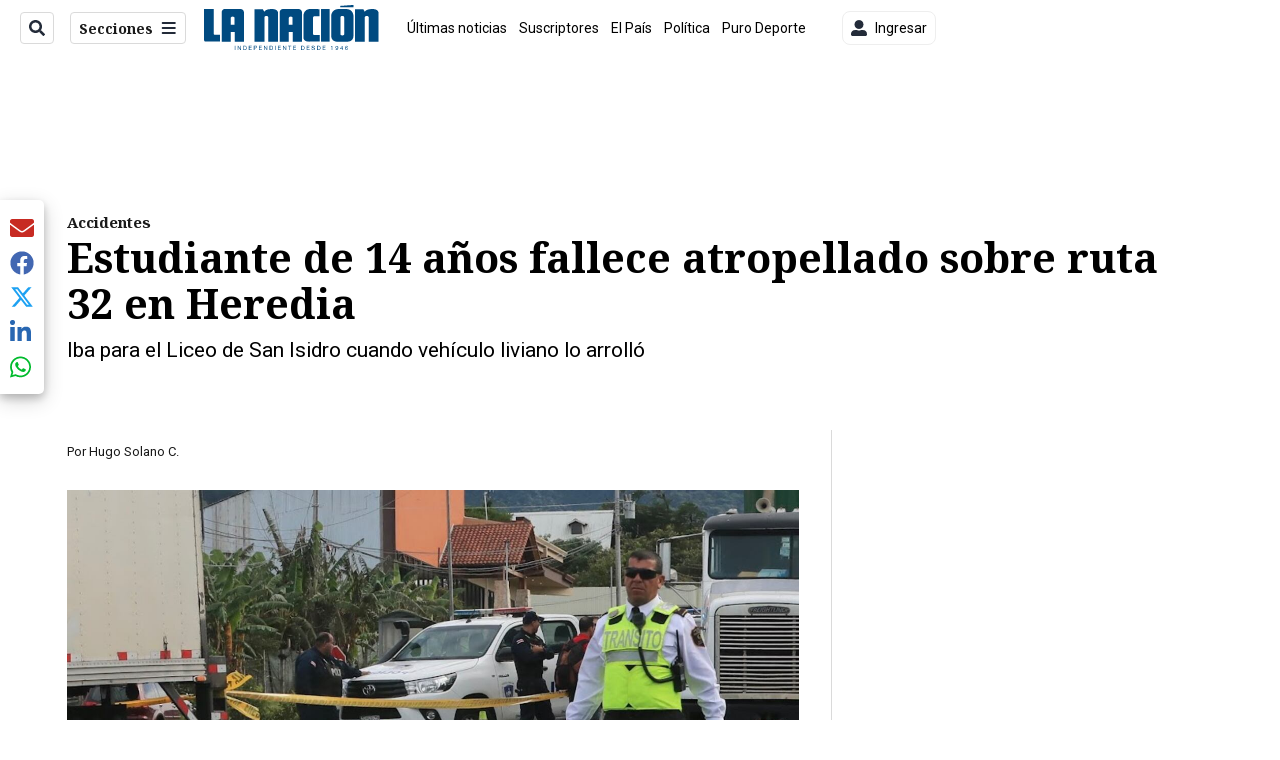

--- FILE ---
content_type: text/html; charset=utf-8
request_url: https://www.nacion.com/sucesos/accidentes/estudiante-de-14-anos-fallece-atropellado-sobre/TXGNLU5PLBCONN2LPFBJKW76OI/story/
body_size: 35898
content:
<!DOCTYPE html><html lang="es"><head><meta name="viewport" content="width=device-width, initial-scale=1"/><meta name="robots" content="max-image-preview:large"/><meta charset="utf-8"/><title>Estudiante de 14 años fallece atropellado sobre ruta 32 en Heredia | La Nación</title><meta name="robots" content="max-image-preview:large"/><meta name="description" content="Un menor de 14 años perdió la vida la mañana de este miércoles cuando iba camino al colegio y, por razones que se investigan, un automóvil lo atropelló."/><meta name="keywords" content="Ruta 32,atropello de estudiante,Heredia"/><meta property="og:type" content="article"/><meta property="og:url" content="https://www.nacion.com/sucesos/accidentes/estudiante-de-14-anos-fallece-atropellado-sobre/TXGNLU5PLBCONN2LPFBJKW76OI/story/"/><meta property="og:title" content="Estudiante de 14 años fallece atropellado sobre ruta 32 en Heredia"/><meta property="og:image" content="https://www.nacion.com/resizer/v2/DVKO7G73XVHXPOP46YFJOROBYM.jpg?smart=true&amp;auth=213ec093bb73aa2c9aec656e2fd3adfcfb3fb82fae587cbb0f6e091656ec18b5&amp;width=1440"/><meta property="og:image:alt" content="Debido al accidente la policía reguló el paso vehicular en la ruta N.° 32 mientras se realiaban las investigaciones y el levantamiento del cuerpo. Foto: Alonso Tenorio."/><meta property="og:image:width" content="1200"/><meta property="og:image:height" content="630"/><meta property="og:description" content="Un menor de 14 años perdió la vida la mañana de este miércoles cuando iba camino al colegio y, por razones que se investigan, un automóvil lo atropelló."/><meta property="og:site_name" content="La Nación"/><meta property="twitter:title" content="Estudiante de 14 años fallece atropellado sobre ruta 32 en Heredia"/><meta property="twitter:url" content="https://www.nacion.com/sucesos/accidentes/estudiante-de-14-anos-fallece-atropellado-sobre/TXGNLU5PLBCONN2LPFBJKW76OI/story/"/><meta property="twitter:image" content="https://www.nacion.com/resizer/v2/DVKO7G73XVHXPOP46YFJOROBYM.jpg?smart=true&amp;auth=213ec093bb73aa2c9aec656e2fd3adfcfb3fb82fae587cbb0f6e091656ec18b5&amp;width=1440"/><meta property="twitter:card" content="summary_large_image"/><meta property="twitter:description" content="Un menor de 14 años perdió la vida la mañana de este miércoles cuando iba camino al colegio y, por razones que se investigan, un automóvil lo atropelló."/><meta property="twitter:site" content="nacion"/><link rel="canonical" href="https://www.nacion.com/sucesos/accidentes/estudiante-de-14-anos-fallece-atropellado-sobre/TXGNLU5PLBCONN2LPFBJKW76OI/story/"/><script>window.isIE = !!window.MSInputMethodContext && !!document.documentMode;</script><script type="application/javascript" id="polyfill-script">if(!Array.prototype.includes||!(window.Object && window.Object.assign)||!window.Promise||!window.Symbol||!window.fetch){document.write('<script type="application/javascript" src="/pf/dist/engine/polyfill.js?d=694&mxId=00000000" defer=""><\/script>')}</script><script id="fusion-engine-react-script" type="application/javascript" src="/pf/dist/engine/react.js?d=694&amp;mxId=00000000" defer=""></script><script id="fusion-engine-combinations-script" type="application/javascript" src="/pf/dist/components/combinations/default.js?d=694&amp;mxId=00000000" defer=""></script><link id="fusion-output-type-styles" rel="stylesheet" type="text/css" href="/pf/dist/components/output-types/default.css?d=694&amp;mxId=00000000"/><link id="fusion-template-styles" rel="stylesheet" type="text/css" href="/pf/dist/components/combinations/default.css?d=694&amp;mxId=00000000"/><link id="fusion-siteStyles-styles" rel="stylesheet" type="text/css" href="/pf/dist/css/la-nacion.css?d=694&amp;mxId=00000000"/><style data-styled="" data-styled-version="5.3.11">.kDYpOE a{color:#003C6F;}/*!sc*/
data-styled.g13[id="default__StyledText-sc-oqc75h-0"]{content:"kDYpOE,"}/*!sc*/
.bZruyL{min-height:80vh;font-family:'Roboto',Sans-Serif;}/*!sc*/
.bZruyL h1,.bZruyL h2,.bZruyL h3,.bZruyL h4,.bZruyL h5,.bZruyL h6,.bZruyL figcaption,.bZruyL table{font-family:'Noto Serif',Serif;}/*!sc*/
.bZruyL .body-paragraph{min-height:45px;}/*!sc*/
.bZruyL .body-paragraph,.bZruyL .interstitial-link,.bZruyL ol,.bZruyL ul,.bZruyL blockquote p,.bZruyL blockquote{font-family:'Roboto',Sans-Serif;}/*!sc*/
data-styled.g15[id="default__ArticleBody-sc-oqc75h-2"]{content:"bZruyL,"}/*!sc*/
.bjaHXq{height:calc(100vh - 56px - 13px);}/*!sc*/
data-styled.g17[id="section-nav__StyledSectionMenuVariableHeight-sc-vf63zj-0"]{content:"bjaHXq,"}/*!sc*/
.iFxfZg{font-family:'Noto Serif',Serif;}/*!sc*/
data-styled.g18[id="primary-font__PrimaryFontStyles-sc-1qhygeg-0"]{content:"iFxfZg,"}/*!sc*/
.lcNFwx{color:#000;}/*!sc*/
.lcNFwx a{color:#000;}/*!sc*/
data-styled.g19[id="default__ReadableTextNavigationBar-sc-15uibl0-0"]{content:"lcNFwx,"}/*!sc*/
.ddcZBj{font-family:'Noto Serif',Serif;background-color:transparent;border-color:#dadada;color:#191919;}/*!sc*/
.ddcZBj:hover{color:#191919;}/*!sc*/
data-styled.g20[id="Button__StyledDynamicButton-sc-14a2cac-0"]{content:"ddcZBj,"}/*!sc*/
.fqAgcD{-webkit-align-items:center;-webkit-box-align:center;-ms-flex-align:center;align-items:center;width:100%;position:-webkit-sticky;position:sticky;top:0;margin-bottom:0;z-index:1;}/*!sc*/
.fqAgcD .news-theme-navigation-bar{background-color:#fff;-webkit-transition:0.5s;transition:0.5s;z-index:9;}/*!sc*/
@media screen and (max-width:768px){.fqAgcD .news-theme-navigation-bar{height:56px;}}/*!sc*/
@media screen and (min-width:768px){.fqAgcD .news-theme-navigation-bar{height:56px;}}/*!sc*/
.fqAgcD .nav-logo img{width:auto;max-width:240px;height:auto;max-height:60px;object-fit:contain;-webkit-transition:0.5s;transition:0.5s;}/*!sc*/
@media screen and (max-width:768px){.fqAgcD .nav-logo img{max-width:100%;max-height:40px;}}/*!sc*/
@media screen and (min-width:768px){.fqAgcD .nav-logo img{max-width:200px;max-height:50px;}}/*!sc*/
data-styled.g21[id="default__StyledNav-sc-3h37n7-0"]{content:"fqAgcD,"}/*!sc*/
.guTArD{z-index:8;}/*!sc*/
@media screen and (max-width:768px){.guTArD{margin-top:56px;}}/*!sc*/
@media screen and (min-width:768px){.guTArD{margin-top:56px;}}/*!sc*/
data-styled.g22[id="default__StyledSectionDrawer-sc-3h37n7-1"]{content:"guTArD,"}/*!sc*/
.bzkYHs{background-color:#003C6F;font-family:'Noto Serif',Serif;-webkit-transition:fill 0.3s ease;transition:fill 0.3s ease;}/*!sc*/
.bzkYHs:hover,.bzkYHs:active{color:#fff;background-color:#286497;}/*!sc*/
data-styled.g25[id="default__Tag-sc-qptgnx-0"]{content:"bzkYHs,"}/*!sc*/
@media (min-width:320px){.gkBmgl{width:100%;}}/*!sc*/
@media (min-width:768px){}/*!sc*/
@media (min-width:1024px){}/*!sc*/
data-styled.g29[id="default__StyledContainer-sc-72shb9-0"]{content:"gkBmgl,"}/*!sc*/
.hjHLff .gnad > div[id^='google_ads_iframe']:not(:empty):before{content:"Publicidad";display:none;}/*!sc*/
.eMlvBo .gnad > div[id^='google_ads_iframe']:not(:empty):before{content:"Publicidad";display:block;}/*!sc*/
data-styled.g30[id="default__StyledAdUnit-sc-1dqdtve-0"]{content:"hjHLff,eMlvBo,"}/*!sc*/
</style><link rel="stylesheet" href="/pf/resources/global/overwrite.css?d=694"/><link rel="icon" type="image/x-icon" href="/pf/resources/la-nacion/favicon.ico?d=694"/><link rel="dns-prefetch" href="https://fonts.googleapis.com"/><link rel="dns-prefetch" href="https://fonts.gstatic.com"/><link rel="preload" as="style" href="https://fonts.googleapis.com/css2?family=Noto+Serif:wght@400;700&amp;family=Roboto:wght@300;400;700;900&amp;display=swap"/><link rel="stylesheet" href="https://fonts.googleapis.com/css2?family=Noto+Serif:wght@300;400;500;700&amp;family=Roboto:wght@300;400;700;900&amp;display=swap"/><meta name="apple-itunes-app" content="app-id=925501831"/><script type="text/javascript" data-integration="marfeel">function e(e){var t=!(arguments.length>1&&void 0!==arguments[1])||arguments[1],c=document.createElement("script");c.src=e,t?c.type="module":(c.async=!0,c.type="text/javascript",c.setAttribute("nomodule",""));var n=document.getElementsByTagName("script")[0];n.parentNode.insertBefore(c,n)}function t(t,c,n){var a,o,r;null!==(a=t.marfeel)&&void 0!==a||(t.marfeel={}),null!==(o=(r=t.marfeel).cmd)&&void 0!==o||(r.cmd=[]),t.marfeel.config=n,t.marfeel.config.accountId=c;var i="https://sdk.mrf.io/statics";e("".concat(i,"/marfeel-sdk.js?id=").concat(c),!0),e("".concat(i,"/marfeel-sdk.es5.js?id=").concat(c),!1)}!function(e,c){var n=arguments.length>2&&void 0!==arguments[2]?arguments[2]:{};t(e,c,n)}(window,1459,{} /*config*/);

  console.log("Ejecutando output-type marfeel-piano push1...");
  // Se calcula el customer loyalty de Marfeel
  window.marfeel.cmd.push(['compass', (compass) => {
    compass.getRFV((rfvObj) => {
      console.log("Ejecutando output-type marfeel-piano push2...");
      console.log(rfvObj);

      let mcUserTypeRfv;
      const rfv = typeof rfvObj.rfv !== 'undefined' ? rfvObj.rfv : 1;

      if (rfv <= 1) {
        mcUserTypeRfv = 'new';
      } else if (rfv <= 10) {
        mcUserTypeRfv = 'fly-by';
      } else if (rfv <= 35) {
        mcUserTypeRfv = 'casual';
      } else if (rfv <= 60) {
        mcUserTypeRfv = 'loyal';
      } else {
        mcUserTypeRfv = 'lover';
      }

      console.log("Ejecutando output-type marfeel-piano push3...");
      // Se inicializa Piano y se carga el customer loyalty de Marfeel para ser enviado a Piano-Composer
      window.tp = window.tp || [];
      window.tp.push(['setCustomVariable', 'compassEngagement', mcUserTypeRfv]);
    });
  }]);

</script><script type="text/javascript">var _gnsso = {
          "isAdmin" : "false",
          "environment": "gruponacion",
          "productCode": "LNC",
          "ssoBaseUrl": "https://sso.gruponacion.biz",
          "pianoDomain": "experience.piano.io",
          "pianoAppId": "BM6tVBSjXE",
          "pianoDisableExperience": "",
      };</script><script type="application/ld+json">{"organization":{"name":"La Nación","alternateName":"Grupo Nacion GN, S.A.","url":"https://www.nacion.com","sameAs":["https://www.facebook.com/lanacioncr/","https://twitter.com/nacion"],"logo":{"@type":"ImageObject","url":"/resources/la-nacion/logo.svg"},"contactPoint":{"@type":"ContactPoint","telephone":"+506 4107-1717","contactType":"customer service","areaServed":"CR","availableLanguage":"es"}}}</script><script type="text/javascript">let authors = ["Hugo Solano C."],
        _articleTags = ["Ruta 32","atropello de estudiante","Heredia"];
        tp = window.tp || [];
        // Agregamos el tipo de tipo de articulo como un tag
        _articleTags.push("article_metered");
        _articleTags.push(["product_code_LNC"]);
        _articleTags.push(["environment_code_PRO"]);
        _articleTags.push(["content_type_STORY"]);
        tp.push(["setTags", _articleTags]);
        tp.push(["setZone", "Web"]);
        tp.push(["setContentCreated", "2023-05-31T15:19:19.998Z"]);
        if (authors.length > 0) {
          tp.push(["setContentAuthor", authors[0]]);
        }
        tp.push(["setContentSection", ""]);</script><script type="application/ld+json">{"@context":"https://schema.org/","@type":"NewsArticle","headline":"Estudiante de 14 años fallece atropellado sobre ruta 32 en Heredia","datePublished":"2023-05-31T15:19:19.998Z","dateModified":"2023-05-31T21:41:17.611Z","image":{"@type":"ImageObject","url":"https://www.nacion.com/resizer/v2/DVKO7G73XVHXPOP46YFJOROBYM.jpg?width=1200&height=900&smart=true&auth=213ec093bb73aa2c9aec656e2fd3adfcfb3fb82fae587cbb0f6e091656ec18b5","width":1200,"height":900},"identifier":"TXGNLU5PLBCONN2LPFBJKW76OI","description":"Un menor de 14 años perdió la vida la mañana de este miércoles cuando iba camino al colegio y, por razones que se investigan, un automóvil lo atropelló.","keywords":"Ruta 32,atropello de estudiante,Heredia","wordcount":338,"isAccessibleForFree":false,"url":"https://www.nacion.com/sucesos/accidentes/estudiante-de-14-anos-fallece-atropellado-sobre/TXGNLU5PLBCONN2LPFBJKW76OI/story/","articleSection":["Accidentes","Sucesos"],"author":[{"@type":"Person","name":"Hugo Solano C.","url":"https://www.nacion.com/autores/hugo-solano-c/"}],"hasPart":{"@type":"WebPageElement","isAccessibleForFree":false,"cssSelector":".article-body-wrapper"},"mainEntityOfPage":{"@type":"WebPage","id":"https://www.nacion.com/sucesos/accidentes/estudiante-de-14-anos-fallece-atropellado-sobre/TXGNLU5PLBCONN2LPFBJKW76OI/story/"},"isPartOf":null,"publisher":{"@type":"Organization","name":"La Nación","foundingDate":"1946-10-12","logo":{"@type":"ImageObject","url":"/resources/la-nacion/logo.svg"}}}</script><script type="text/javascript">
        window.GN = window.GN || {};
        window.GN.contentDataLayer = {
          "Section": "sucesos",
          "Subsection": "accidentes",
          "SeoKeywords": "ruta 32|atropello de estudiante|heredia",
          "Author": "|Hugo Solano C.|",
          "ContentType": "story",
          "Visibility": "metered",
          "OutputType": "default",
          "DisplayDate": "2023-05-31"
        };

        window.dataLayer = window.dataLayer || [];
        window.dataLayer.push({
          content: window.GN.contentDataLayer
        });
        </script><script>
    (function(w,d,s,l,i){w[l]=w[l]||[];w[l].push({'gtm.start':
      new Date().getTime(),event:'gtm.js'});var f=d.getElementsByTagName(s)[0],
      j=d.createElement(s),dl=l!='dataLayer'?'&l='+l:'';j.async=true;j.src=
      'https://www.googletagmanager.com/gtm.js?id='+i+dl;f.parentNode.insertBefore(j,f);
    })(window,document,'script','dataLayer','GTM-TSFC2S');
  </script><link rel="dns-prefetch" href="https://www.googletagmanager.com"/><link rel="dns-prefetch" href="https://www.google-analytics.com"/><link rel="dns-prefetch" href="https://buy.tinypass.com"/><link rel="dns-prefetch" href="https://cdn.tinypass.com"/><link rel="dns-prefetch" href="https://connect.facebook.net"/><script src="https://cdn-clavis-gruponacion-prod.arc-perso.aws.arc.pub/clavis.main.js.gz" defer=""></script><script type="text/javascript">
        if (/Android|iPhone|iPad|iPod/i.test(navigator.userAgent)) {
          if (navigator.userAgent.match(/FBAN|FBAV|Instagram|Twitter/i)) {
            document.cookie = '_pc_gn-in-app-browser=true; expires=Mon, 08 Dec 2025 21:52:00 GMT; path=/;';
            window.tp = window.tp || [];
            window.tp.push(['setCustomVariable', 'in_app_browser_url', window.location.href]);
          }
        }
        </script>
<script>(window.BOOMR_mq=window.BOOMR_mq||[]).push(["addVar",{"rua.upush":"false","rua.cpush":"false","rua.upre":"false","rua.cpre":"false","rua.uprl":"false","rua.cprl":"false","rua.cprf":"false","rua.trans":"","rua.cook":"false","rua.ims":"false","rua.ufprl":"false","rua.cfprl":"false","rua.isuxp":"false","rua.texp":"norulematch","rua.ceh":"false","rua.ueh":"false","rua.ieh.st":"0"}]);</script>
                              <script>!function(e){var n="https://s.go-mpulse.net/boomerang/";if("False"=="True")e.BOOMR_config=e.BOOMR_config||{},e.BOOMR_config.PageParams=e.BOOMR_config.PageParams||{},e.BOOMR_config.PageParams.pci=!0,n="https://s2.go-mpulse.net/boomerang/";if(window.BOOMR_API_key="MUS2S-CNA8N-ZZLSU-SW4QW-8FUKY",function(){function e(){if(!o){var e=document.createElement("script");e.id="boomr-scr-as",e.src=window.BOOMR.url,e.async=!0,i.parentNode.appendChild(e),o=!0}}function t(e){o=!0;var n,t,a,r,d=document,O=window;if(window.BOOMR.snippetMethod=e?"if":"i",t=function(e,n){var t=d.createElement("script");t.id=n||"boomr-if-as",t.src=window.BOOMR.url,BOOMR_lstart=(new Date).getTime(),e=e||d.body,e.appendChild(t)},!window.addEventListener&&window.attachEvent&&navigator.userAgent.match(/MSIE [67]\./))return window.BOOMR.snippetMethod="s",void t(i.parentNode,"boomr-async");a=document.createElement("IFRAME"),a.src="about:blank",a.title="",a.role="presentation",a.loading="eager",r=(a.frameElement||a).style,r.width=0,r.height=0,r.border=0,r.display="none",i.parentNode.appendChild(a);try{O=a.contentWindow,d=O.document.open()}catch(_){n=document.domain,a.src="javascript:var d=document.open();d.domain='"+n+"';void(0);",O=a.contentWindow,d=O.document.open()}if(n)d._boomrl=function(){this.domain=n,t()},d.write("<bo"+"dy onload='document._boomrl();'>");else if(O._boomrl=function(){t()},O.addEventListener)O.addEventListener("load",O._boomrl,!1);else if(O.attachEvent)O.attachEvent("onload",O._boomrl);d.close()}function a(e){window.BOOMR_onload=e&&e.timeStamp||(new Date).getTime()}if(!window.BOOMR||!window.BOOMR.version&&!window.BOOMR.snippetExecuted){window.BOOMR=window.BOOMR||{},window.BOOMR.snippetStart=(new Date).getTime(),window.BOOMR.snippetExecuted=!0,window.BOOMR.snippetVersion=12,window.BOOMR.url=n+"MUS2S-CNA8N-ZZLSU-SW4QW-8FUKY";var i=document.currentScript||document.getElementsByTagName("script")[0],o=!1,r=document.createElement("link");if(r.relList&&"function"==typeof r.relList.supports&&r.relList.supports("preload")&&"as"in r)window.BOOMR.snippetMethod="p",r.href=window.BOOMR.url,r.rel="preload",r.as="script",r.addEventListener("load",e),r.addEventListener("error",function(){t(!0)}),setTimeout(function(){if(!o)t(!0)},3e3),BOOMR_lstart=(new Date).getTime(),i.parentNode.appendChild(r);else t(!1);if(window.addEventListener)window.addEventListener("load",a,!1);else if(window.attachEvent)window.attachEvent("onload",a)}}(),"".length>0)if(e&&"performance"in e&&e.performance&&"function"==typeof e.performance.setResourceTimingBufferSize)e.performance.setResourceTimingBufferSize();!function(){if(BOOMR=e.BOOMR||{},BOOMR.plugins=BOOMR.plugins||{},!BOOMR.plugins.AK){var n=""=="true"?1:0,t="",a="amlglbixzvmvg2jpl6aa-f-55d6d8c6f-clientnsv4-s.akamaihd.net",i="false"=="true"?2:1,o={"ak.v":"39","ak.cp":"1079090","ak.ai":parseInt("642718",10),"ak.ol":"0","ak.cr":8,"ak.ipv":4,"ak.proto":"h2","ak.rid":"3e8f3e2c","ak.r":38582,"ak.a2":n,"ak.m":"dscr","ak.n":"ff","ak.bpcip":"3.22.101.0","ak.cport":37178,"ak.gh":"23.55.170.83","ak.quicv":"","ak.tlsv":"tls1.3","ak.0rtt":"","ak.0rtt.ed":"","ak.csrc":"-","ak.acc":"","ak.t":"1764712320","ak.ak":"hOBiQwZUYzCg5VSAfCLimQ==[base64]/nqrOfh07G5XKogzX/AFFw4nHw4IWLfol1bjRVJC6TBZUxLeJdW4gb/p67tUpDDCqjjgVttsBfGGHrfcRRhgrMsYwfmYOK7y/pE8iLp3ydojL4epUB2ZV2DU2zZrIS5hKDmzbAjYCmrIvp0kjCP3YbLfTngHgsk+8OaTJO+cKU1+4yZM446RmnGxCW8+CXx8FU=","ak.pv":"44","ak.dpoabenc":"","ak.tf":i};if(""!==t)o["ak.ruds"]=t;var r={i:!1,av:function(n){var t="http.initiator";if(n&&(!n[t]||"spa_hard"===n[t]))o["ak.feo"]=void 0!==e.aFeoApplied?1:0,BOOMR.addVar(o)},rv:function(){var e=["ak.bpcip","ak.cport","ak.cr","ak.csrc","ak.gh","ak.ipv","ak.m","ak.n","ak.ol","ak.proto","ak.quicv","ak.tlsv","ak.0rtt","ak.0rtt.ed","ak.r","ak.acc","ak.t","ak.tf"];BOOMR.removeVar(e)}};BOOMR.plugins.AK={akVars:o,akDNSPreFetchDomain:a,init:function(){if(!r.i){var e=BOOMR.subscribe;e("before_beacon",r.av,null,null),e("onbeacon",r.rv,null,null),r.i=!0}return this},is_complete:function(){return!0}}}}()}(window);</script></head><body class="body-la-nacion"><noscript><iframe title="gtm" src="https://www.googletagmanager.com/ns.html?id=GTM-TSFC2S" height="0" width="0" style="display:none;visibility:hidden"></iframe></noscript><div id="fusion-app" class="layout-section"><div class="b-right-rail"><header class="c-stack b-right-rail__navigation" data-style-direction="vertical" data-style-justification="start" data-style-alignment="unset" data-style-inline="false" data-style-wrap="nowrap"><div class="c-stack b-single-chain" data-style-direction="vertical" data-style-justification="start" data-style-alignment="unset" data-style-inline="false" data-style-wrap="nowrap"><div class="c-stack b-single-chain__children-stack" data-style-direction="vertical" data-style-justification="start" data-style-alignment="unset" data-style-inline="false" data-style-wrap="nowrap"></div></div><nav id="main-nav" class="default__StyledNav-sc-3h37n7-0 fqAgcD light" aria-label="Menú de secciones"><div class="news-theme-navigation-container news-theme-navigation-bar logo-left horizontal-links"><div class="nav-left"><div class="nav-components--mobile"><div class="nav-widget"><button aria-label="Secciones" class="Button__StyledDynamicButton-sc-14a2cac-0 ddcZBj xpmedia-button xpmedia-button--small la-nacion  nav-sections-btn" type="button"><svg class="c-icon" width="16" height="16" xmlns="http://www.w3.org/2000/svg" viewBox="0 0 512 512" fill="#191919" aria-hidden="true" focusable="false"><path d="M25 96C25 78.33 39.33 64 57 64H441C458.7 64 473 78.33 473 96C473 113.7 458.7 128 441 128H57C39.33 128 25 113.7 25 96ZM25 256C25 238.3 39.33 224 57 224H441C458.7 224 473 238.3 473 256C473 273.7 458.7 288 441 288H57C39.33 288 25 273.7 25 256ZM441 448H57C39.33 448 25 433.7 25 416C25 398.3 39.33 384 57 384H441C458.7 384 473 398.3 473 416C473 433.7 458.7 448 441 448Z"></path></svg></button></div></div><div class="nav-components--desktop"><div class="nav-widget"><div class="nav-search nav-search-undefined"><div class="gsc-generic-box "><div class="gcse-searchbox-only" data-resultsurl="http://nacion.com/search/"></div></div><button additionalClassNames="" Size="SMALL" iconType="search" text="Buscar" class="c-button c-button--medium c-button--DEFAULT xpmedia-button xpmedia-button--small la-nacion" type="button"><span><svg class="c-icon" width="24" height="24" xmlns="http://www.w3.org/2000/svg" viewBox="0 0 512 512" fill="currentColor" aria-hidden="true" focusable="false"><path d="M505 442.7L405.3 343c-4.5-4.5-10.6-7-17-7H372c27.6-35.3 44-79.7 44-128C416 93.1 322.9 0 208 0S0 93.1 0 208s93.1 208 208 208c48.3 0 92.7-16.4 128-44v16.3c0 6.4 2.5 12.5 7 17l99.7 99.7c9.4 9.4 24.6 9.4 33.9 0l28.3-28.3c9.4-9.4 9.4-24.6.1-34zM208 336c-70.7 0-128-57.2-128-128 0-70.7 57.2-128 128-128 70.7 0 128 57.2 128 128 0 70.7-57.2 128-128 128z"></path></svg></span></button></div></div><div class="nav-widget"><button aria-label="Secciones" class="Button__StyledDynamicButton-sc-14a2cac-0 ddcZBj xpmedia-button xpmedia-button--small la-nacion  nav-sections-btn" type="button">Secciones<span class="xpmedia-button--right-icon-container"><svg class="c-icon" width="16" height="16" xmlns="http://www.w3.org/2000/svg" viewBox="0 0 512 512" fill="#191919" aria-hidden="true" focusable="false"><path d="M25 96C25 78.33 39.33 64 57 64H441C458.7 64 473 78.33 473 96C473 113.7 458.7 128 441 128H57C39.33 128 25 113.7 25 96ZM25 256C25 238.3 39.33 224 57 224H441C458.7 224 473 238.3 473 256C473 273.7 458.7 288 441 288H57C39.33 288 25 273.7 25 256ZM441 448H57C39.33 448 25 433.7 25 416C25 398.3 39.33 384 57 384H441C458.7 384 473 398.3 473 416C473 433.7 458.7 448 441 448Z"></path></svg></span></button></div></div></div><div class="nav-logo nav-logo-left "><a href="/" title="La Nacion logo"><img src="/pf//resources/la-nacion/logo.svg?d=694" alt="La Nacion logo" loading="eager" width="177" height="50" style="width:177px;height:50px;display:block"/></a></div><nav color="#000" class="default__ReadableTextNavigationBar-sc-15uibl0-0 lcNFwx horizontal-links-bar" aria-label="Mejores enlaces"><span class="primary-font__PrimaryFontStyles-sc-1qhygeg-0 iFxfZg horizontal-links-menu">    <a href="/ultimas-noticias/">Últimas noticias</a></span><span class="primary-font__PrimaryFontStyles-sc-1qhygeg-0 iFxfZg horizontal-links-menu">    <a href="/mis-beneficios/">Suscriptores</a></span><span class="primary-font__PrimaryFontStyles-sc-1qhygeg-0 iFxfZg horizontal-links-menu">    <a href="/el-pais/">El País</a></span><span class="primary-font__PrimaryFontStyles-sc-1qhygeg-0 iFxfZg horizontal-links-menu">    <a href="/politica/">Política</a></span><span class="primary-font__PrimaryFontStyles-sc-1qhygeg-0 iFxfZg horizontal-links-menu">    <a href="/puro-deporte/">Puro Deporte</a></span><span class="primary-font__PrimaryFontStyles-sc-1qhygeg-0 iFxfZg horizontal-links-menu">    <a href="/economia/">Economía</a></span><span class="primary-font__PrimaryFontStyles-sc-1qhygeg-0 iFxfZg horizontal-links-menu">    <a href="/sucesos/">Sucesos</a></span><span class="primary-font__PrimaryFontStyles-sc-1qhygeg-0 iFxfZg horizontal-links-menu">    <a href="/el-explicador/">El Explicador</a></span><span class="primary-font__PrimaryFontStyles-sc-1qhygeg-0 iFxfZg horizontal-links-menu">    <a href="/opinion/">Opinión</a></span><span class="primary-font__PrimaryFontStyles-sc-1qhygeg-0 iFxfZg horizontal-links-menu">    <a href="/viva/">Viva</a></span><span class="primary-font__PrimaryFontStyles-sc-1qhygeg-0 iFxfZg horizontal-links-menu">    <a href="/el-mundo/">El Mundo</a></span></nav><div class="nav-right"><div class="nav-components--mobile"><div class="nav-widget"><div class="flex_align-items-center"><button class="flex_justify-center border border_all border_solid border_color_gray border_radius_all_8 font_xs color_black color_background_white margin-xs-all padding-xs-all"><svg class="c-icon" width="16" height="16" xmlns="http://www.w3.org/2000/svg" viewBox="0 0 512 512" fill="currentColor" aria-hidden="true" focusable="false"><path d="M256 288c79.5 0 144-64.5 144-144S335.5 0 256 0 112 64.5 112 144s64.5 144 144 144zm128 32h-55.1c-22.2 10.2-46.9 16-72.9 16s-50.6-5.8-72.9-16H128C57.3 320 0 377.3 0 448v16c0 26.5 21.5 48 48 48h416c26.5 0 48-21.5 48-48v-16c0-70.7-57.3-128-128-128z"></path></svg><span class="margin-xs-left">Ingresar</span></button></div></div></div><div class="nav-components--desktop"><div class="nav-widget"><div class="flex_align-items-center"><button class="flex_justify-center border border_all border_solid border_color_gray border_radius_all_8 font_xs color_black color_background_white margin-xs-all padding-xs-all"><svg class="c-icon" width="16" height="16" xmlns="http://www.w3.org/2000/svg" viewBox="0 0 512 512" fill="currentColor" aria-hidden="true" focusable="false"><path d="M256 288c79.5 0 144-64.5 144-144S335.5 0 256 0 112 64.5 112 144s64.5 144 144 144zm128 32h-55.1c-22.2 10.2-46.9 16-72.9 16s-50.6-5.8-72.9-16H128C57.3 320 0 377.3 0 448v16c0 26.5 21.5 48 48 48h416c26.5 0 48-21.5 48-48v-16c0-70.7-57.3-128-128-128z"></path></svg><span class="margin-xs-left">Ingresar</span></button></div></div><div class="nav-widget"><div id="fusion-static-enter:html-block-f0fGKgGok0Pv1Gr-0-1-1" style="display:none" data-fusion-component="html-block-f0fGKgGok0Pv1Gr-0-1-1"></div><div><div style="width: 300px;" id="greenOfferHorizontal"></div></div><div id="fusion-static-exit:html-block-f0fGKgGok0Pv1Gr-0-1-1" style="display:none" data-fusion-component="html-block-f0fGKgGok0Pv1Gr-0-1-1"></div></div></div></div></div><div id="nav-sections" class="default__StyledSectionDrawer-sc-3h37n7-1 guTArD nav-sections closed"><div class="inner-drawer-nav" style="z-index:10"><div class="nav-menu"><div class="nav-components--mobile"><div class="nav-widget"><div class="nav-search nav-search-undefined"><div class="gsc-generic-box sections"><div class="gcse-searchbox-only" data-resultsurl="http://nacion.com/search/"></div></div></div></div></div><div class="nav-components--desktop"><div class="nav-widget"></div></div></div><ul class="section-nav__StyledSectionMenuVariableHeight-sc-vf63zj-0 bjaHXq section-menu"><li class="section-item"><a href="/ultimas-noticias/" tabindex="-1">Últimas noticias</a></li><li class="section-item"><a href="https://www.nacion.com/suscripcion-digital/" target="_blank" rel="noopener noreferrer" tabindex="-1">Planes de suscripción<span class="sr-only">(Se abre en una nueva ventana)</span></a></li><li class="section-item"><a href="https://www.nacion.com/boletines/" target="_blank" rel="noopener noreferrer" tabindex="-1">Boletines<span class="sr-only">(Se abre en una nueva ventana)</span></a></li><li class="section-item"><a href="https://www.nacion.com/mis-beneficios/" target="_blank" rel="noopener noreferrer" tabindex="-1">Suscriptores<span class="sr-only">(Se abre en una nueva ventana)</span></a></li><li class="section-item"><a href="/el-pais/" tabindex="-1">El País</a></li><li class="section-item"><a href="/politica/" tabindex="-1">Política</a></li><li class="section-item"><div class="subsection-anchor "><a href="/puro-deporte/" tabindex="-1">Puro Deporte</a><button type="button" class="submenu-caret" aria-expanded="false" aria-label="Mostrar Puro Deporte subsecciones" aria-controls="header_sub_section_puro-deporte" tabindex="-1"><svg class="c-icon" width="20" height="20" xmlns="http://www.w3.org/2000/svg" viewBox="0 0 512 512" fill="currentColor" aria-hidden="true" focusable="false"><path d="M416 256C416 264.188 412.875 272.38 406.625 278.62L214.625 470.62C202.125 483.12 181.875 483.12 169.375 470.62C156.875 458.12 156.875 437.87 169.375 425.37L338.8 256L169.4 86.6C156.9 74.1 156.9 53.85 169.4 41.35C181.9 28.85 202.15 28.85 214.65 41.35L406.65 233.35C412.9 239.6 416 247.8 416 256Z"></path></svg></button></div><div class="subsection-container "><ul class="subsection-menu" id="header_sub_section_puro-deporte"><li class="subsection-item"><a href="/puro-deporte/futbol/" tabindex="-1">Fútbol</a></li><li class="subsection-item"><a href="/puro-deporte/saprissa/" tabindex="-1">Saprissa</a></li><li class="subsection-item"><a href="/puro-deporte/alajuelense/" tabindex="-1">Alajuelense</a></li><li class="subsection-item"><a href="/puro-deporte/otros-deportes/" tabindex="-1">Otros deportes</a></li></ul></div></li><li class="section-item"><a href="/el-explicador/" tabindex="-1">El Explicador</a></li><li class="section-item"><div class="subsection-anchor "><a href="/viva/" tabindex="-1">Viva</a><button type="button" class="submenu-caret" aria-expanded="false" aria-label="Mostrar Viva subsecciones" aria-controls="header_sub_section_viva" tabindex="-1"><svg class="c-icon" width="20" height="20" xmlns="http://www.w3.org/2000/svg" viewBox="0 0 512 512" fill="currentColor" aria-hidden="true" focusable="false"><path d="M416 256C416 264.188 412.875 272.38 406.625 278.62L214.625 470.62C202.125 483.12 181.875 483.12 169.375 470.62C156.875 458.12 156.875 437.87 169.375 425.37L338.8 256L169.4 86.6C156.9 74.1 156.9 53.85 169.4 41.35C181.9 28.85 202.15 28.85 214.65 41.35L406.65 233.35C412.9 239.6 416 247.8 416 256Z"></path></svg></button></div><div class="subsection-container "><ul class="subsection-menu" id="header_sub_section_viva"><li class="subsection-item"><a href="/viva/planeta-insolito/" tabindex="-1">Planeta insólito</a></li></ul></div></li><li class="section-item"><div class="subsection-anchor "><a href="/sucesos/" tabindex="-1">Sucesos</a><button type="button" class="submenu-caret" aria-expanded="false" aria-label="Mostrar Sucesos subsecciones" aria-controls="header_sub_section_sucesos" tabindex="-1"><svg class="c-icon" width="20" height="20" xmlns="http://www.w3.org/2000/svg" viewBox="0 0 512 512" fill="currentColor" aria-hidden="true" focusable="false"><path d="M416 256C416 264.188 412.875 272.38 406.625 278.62L214.625 470.62C202.125 483.12 181.875 483.12 169.375 470.62C156.875 458.12 156.875 437.87 169.375 425.37L338.8 256L169.4 86.6C156.9 74.1 156.9 53.85 169.4 41.35C181.9 28.85 202.15 28.85 214.65 41.35L406.65 233.35C412.9 239.6 416 247.8 416 256Z"></path></svg></button></div><div class="subsection-container "><ul class="subsection-menu" id="header_sub_section_sucesos"><li class="subsection-item"><a href="/sucesos/accidentes/" tabindex="-1">Accidentes</a></li><li class="subsection-item"><a href="/sucesos/crimenes/" tabindex="-1">Crímenes</a></li><li class="subsection-item"><a href="/sucesos/narcotrafico/" tabindex="-1">Narcotráfico</a></li></ul></div></li><li class="section-item"><div class="subsection-anchor "><a href="/economia/" tabindex="-1">Economía</a><button type="button" class="submenu-caret" aria-expanded="false" aria-label="Mostrar Economía subsecciones" aria-controls="header_sub_section_economia" tabindex="-1"><svg class="c-icon" width="20" height="20" xmlns="http://www.w3.org/2000/svg" viewBox="0 0 512 512" fill="currentColor" aria-hidden="true" focusable="false"><path d="M416 256C416 264.188 412.875 272.38 406.625 278.62L214.625 470.62C202.125 483.12 181.875 483.12 169.375 470.62C156.875 458.12 156.875 437.87 169.375 425.37L338.8 256L169.4 86.6C156.9 74.1 156.9 53.85 169.4 41.35C181.9 28.85 202.15 28.85 214.65 41.35L406.65 233.35C412.9 239.6 416 247.8 416 256Z"></path></svg></button></div><div class="subsection-container "><ul class="subsection-menu" id="header_sub_section_economia"><li class="subsection-item"><a href="/economia/subibaja/" tabindex="-1">Subibaja</a></li><li class="subsection-item"><a href="/economia/la-dataserie/" tabindex="-1">La Dataserie</a></li></ul></div></li><li class="section-item"><div class="subsection-anchor "><a href="/opinion/" tabindex="-1">Opinión</a><button type="button" class="submenu-caret" aria-expanded="false" aria-label="Mostrar Opinión subsecciones" aria-controls="header_sub_section_opinion" tabindex="-1"><svg class="c-icon" width="20" height="20" xmlns="http://www.w3.org/2000/svg" viewBox="0 0 512 512" fill="currentColor" aria-hidden="true" focusable="false"><path d="M416 256C416 264.188 412.875 272.38 406.625 278.62L214.625 470.62C202.125 483.12 181.875 483.12 169.375 470.62C156.875 458.12 156.875 437.87 169.375 425.37L338.8 256L169.4 86.6C156.9 74.1 156.9 53.85 169.4 41.35C181.9 28.85 202.15 28.85 214.65 41.35L406.65 233.35C412.9 239.6 416 247.8 416 256Z"></path></svg></button></div><div class="subsection-container "><ul class="subsection-menu" id="header_sub_section_opinion"><li class="subsection-item"><a href="/opinion/cartas/" tabindex="-1">Cartas</a></li><li class="subsection-item"><a href="/opinion/columnistas/" tabindex="-1">Columnistas</a></li><li class="subsection-item"><a href="/opinion/editorial/" tabindex="-1">Editorial</a></li><li class="subsection-item"><a href="/opinion/foros/" tabindex="-1">Foros</a></li><li class="subsection-item"><a href="/opinion/internacional/" tabindex="-1">Internacional</a></li></ul></div></li><li class="section-item"><a href="/blogs/por-tanto/" tabindex="-1">Por tanto</a></li><li class="section-item"><a href="/el-mundo/" tabindex="-1">El Mundo</a></li><li class="section-item"><a href="/mi-bienestar/" tabindex="-1">Mi Bienestar</a></li><li class="section-item"><a href="/revista-dominical/" tabindex="-1">Revista Dominical</a></li><li class="section-item"><a href="/spotlight/" tabindex="-1">Spotlight</a></li><li class="section-item"><a href="/no-coma-cuento/" tabindex="-1">#NoComaCuento</a></li><li class="section-item"><a href="/ancora/" tabindex="-1">Áncora</a></li><li class="section-item"><a href="/tecnologia/" tabindex="-1">Tecnología</a></li><li class="section-item"><div class="subsection-anchor "><a href="/ciencia/" tabindex="-1">Ciencia</a><button type="button" class="submenu-caret" aria-expanded="false" aria-label="Mostrar Ciencia subsecciones" aria-controls="header_sub_section_ciencia" tabindex="-1"><svg class="c-icon" width="20" height="20" xmlns="http://www.w3.org/2000/svg" viewBox="0 0 512 512" fill="currentColor" aria-hidden="true" focusable="false"><path d="M416 256C416 264.188 412.875 272.38 406.625 278.62L214.625 470.62C202.125 483.12 181.875 483.12 169.375 470.62C156.875 458.12 156.875 437.87 169.375 425.37L338.8 256L169.4 86.6C156.9 74.1 156.9 53.85 169.4 41.35C181.9 28.85 202.15 28.85 214.65 41.35L406.65 233.35C412.9 239.6 416 247.8 416 256Z"></path></svg></button></div><div class="subsection-container "><ul class="subsection-menu" id="header_sub_section_ciencia"><li class="subsection-item"><a href="/ciencia/aplicaciones-cientificas/" tabindex="-1">Aplicaciones Científicas</a></li><li class="subsection-item"><a href="/ciencia/medio-ambiente/" tabindex="-1">Medio Ambiente</a></li><li class="subsection-item"><a href="/ciencia/salud/" tabindex="-1">Salud</a></li></ul></div></li><li class="section-item"><a href="/podcast/" tabindex="-1">Podcasts</a></li><li class="section-item"><div class="subsection-anchor "><a href="/videos/" tabindex="-1">Videos</a><button type="button" class="submenu-caret" aria-expanded="false" aria-label="Mostrar Videos subsecciones" aria-controls="header_sub_section_videos" tabindex="-1"><svg class="c-icon" width="20" height="20" xmlns="http://www.w3.org/2000/svg" viewBox="0 0 512 512" fill="currentColor" aria-hidden="true" focusable="false"><path d="M416 256C416 264.188 412.875 272.38 406.625 278.62L214.625 470.62C202.125 483.12 181.875 483.12 169.375 470.62C156.875 458.12 156.875 437.87 169.375 425.37L338.8 256L169.4 86.6C156.9 74.1 156.9 53.85 169.4 41.35C181.9 28.85 202.15 28.85 214.65 41.35L406.65 233.35C412.9 239.6 416 247.8 416 256Z"></path></svg></button></div><div class="subsection-container "><ul class="subsection-menu" id="header_sub_section_videos"><li class="subsection-item"><a href="/videos/dialogos/" tabindex="-1">Diálogos</a></li><li class="subsection-item"><a href="/videos/el-pais/" tabindex="-1">El País</a></li><li class="subsection-item"><a href="/videos/sucesos/" tabindex="-1">Sucesos</a></li><li class="subsection-item"><a href="/videos/el-mundo/" tabindex="-1">El Mundo</a></li><li class="subsection-item"><a href="/videos/puro-deporte/" tabindex="-1">Puro Deporte</a></li><li class="subsection-item"><a href="/videos/economia/" tabindex="-1">Economía</a></li><li class="subsection-item"><a href="/videos/viva/" tabindex="-1">Viva</a></li><li class="subsection-item"><a href="/videos/revista-dominical/" tabindex="-1">Revista Dominical</a></li><li class="subsection-item"><a href="/videos/ciencia/" tabindex="-1">Ciencia</a></li><li class="subsection-item"><a href="/videos/tecnologia/" tabindex="-1">Tecnología</a></li><li class="subsection-item"><a href="/videos/opinion/" tabindex="-1">Opinión</a></li></ul></div></li><li class="section-item"><div class="subsection-anchor "><a href="/brandvoice/" tabindex="-1">Brandvoice</a><button type="button" class="submenu-caret" aria-expanded="false" aria-label="Mostrar Brandvoice subsecciones" aria-controls="header_sub_section_brandvoice" tabindex="-1"><svg class="c-icon" width="20" height="20" xmlns="http://www.w3.org/2000/svg" viewBox="0 0 512 512" fill="currentColor" aria-hidden="true" focusable="false"><path d="M416 256C416 264.188 412.875 272.38 406.625 278.62L214.625 470.62C202.125 483.12 181.875 483.12 169.375 470.62C156.875 458.12 156.875 437.87 169.375 425.37L338.8 256L169.4 86.6C156.9 74.1 156.9 53.85 169.4 41.35C181.9 28.85 202.15 28.85 214.65 41.35L406.65 233.35C412.9 239.6 416 247.8 416 256Z"></path></svg></button></div><div class="subsection-container "><ul class="subsection-menu" id="header_sub_section_brandvoice"><li class="subsection-item"><a href="/brandvoice/equilibrio/" tabindex="-1">Equilibrio</a></li><li class="subsection-item"><a href="/brandvoice/espacio/" tabindex="-1">Espacio</a></li><li class="subsection-item"><a href="/brandvoice/ecosistema/" tabindex="-1">Ecosistema</a></li><li class="subsection-item"><a href="/brandvoice/tendencia/" tabindex="-1">Tendencia</a></li><li class="subsection-item"><a href="/brandvoice/blogs-bv/" tabindex="-1">Blogs Bv</a></li><li class="subsection-item"><a href="/brandvoice/motorismo/" tabindex="-1">Motorismo</a></li><li class="subsection-item"><a href="/tico-gamers/" tabindex="-1">Tico Gamers</a></li><li class="subsection-item"><a href="/empleo-costa-rica/" tabindex="-1">Empleo Costa Rica</a></li><li class="subsection-item"><a href="/brandvoice/expodcasa/" tabindex="-1">Expodcasa</a></li><li class="subsection-item"><a href="/teleguia/" tabindex="-1">Teleguía</a></li><li class="subsection-item"><a href="/tiempo-libre/" tabindex="-1">Tiempo Libre</a></li></ul></div></li><li class="section-item"><div class="subsection-anchor "><a href="/todobusco/" tabindex="-1">TodoBusco</a><button type="button" class="submenu-caret" aria-expanded="false" aria-label="Mostrar TodoBusco subsecciones" aria-controls="header_sub_section_todobusco" tabindex="-1"><svg class="c-icon" width="20" height="20" xmlns="http://www.w3.org/2000/svg" viewBox="0 0 512 512" fill="currentColor" aria-hidden="true" focusable="false"><path d="M416 256C416 264.188 412.875 272.38 406.625 278.62L214.625 470.62C202.125 483.12 181.875 483.12 169.375 470.62C156.875 458.12 156.875 437.87 169.375 425.37L338.8 256L169.4 86.6C156.9 74.1 156.9 53.85 169.4 41.35C181.9 28.85 202.15 28.85 214.65 41.35L406.65 233.35C412.9 239.6 416 247.8 416 256Z"></path></svg></button></div><div class="subsection-container "><ul class="subsection-menu" id="header_sub_section_todobusco"><li class="subsection-item"><a href="/todobusco/venta-casas/" tabindex="-1">Venta Casas</a></li><li class="subsection-item"><a href="/todobusco/alquiler-casas/" tabindex="-1">Alquiler Casas</a></li><li class="subsection-item"><a href="/todobusco/vehiculos-venta/" tabindex="-1">Vehículos Venta</a></li><li class="subsection-item"><a href="/todobusco/vehiculos-servicios/" tabindex="-1">Vehículos Servicios</a></li><li class="subsection-item"><a href="/todobusco/empleo/" tabindex="-1">Empleo</a></li><li class="subsection-item"><a href="/todobusco/varios/" tabindex="-1">Varios</a></li></ul></div></li><li class="section-item"><a href="https://lanacioncostarica.pressreader.com/" target="_blank" rel="noopener noreferrer" tabindex="-1">Edición Impresa<span class="sr-only">(Se abre en una nueva ventana)</span></a></li><li class="section-item"><a href="https://www.nacion.com/pasatiempos/" target="_blank" rel="noopener noreferrer" tabindex="-1">Pasatiempos<span class="sr-only">(Se abre en una nueva ventana)</span></a></li><li class="section-item"><div class="subsection-anchor "><a href="/revista-perfil/" tabindex="-1">Revista Perfil</a><button type="button" class="submenu-caret" aria-expanded="false" aria-label="Mostrar Revista Perfil subsecciones" aria-controls="header_sub_section_revista-perfil" tabindex="-1"><svg class="c-icon" width="20" height="20" xmlns="http://www.w3.org/2000/svg" viewBox="0 0 512 512" fill="currentColor" aria-hidden="true" focusable="false"><path d="M416 256C416 264.188 412.875 272.38 406.625 278.62L214.625 470.62C202.125 483.12 181.875 483.12 169.375 470.62C156.875 458.12 156.875 437.87 169.375 425.37L338.8 256L169.4 86.6C156.9 74.1 156.9 53.85 169.4 41.35C181.9 28.85 202.15 28.85 214.65 41.35L406.65 233.35C412.9 239.6 416 247.8 416 256Z"></path></svg></button></div><div class="subsection-container "><ul class="subsection-menu" id="header_sub_section_revista-perfil"><li class="subsection-item"><a href="/revista-perfil/belleza/" tabindex="-1">Belleza</a></li><li class="subsection-item"><a href="/revista-perfil/bienestar/" tabindex="-1">Bienestar</a></li><li class="subsection-item"><a href="/revista-perfil/moda/" tabindex="-1">Moda</a></li><li class="subsection-item"><a href="/revista-perfil/novias/" tabindex="-1">Novias</a></li><li class="subsection-item"><a href="/revista-perfil/perfiles/" tabindex="-1">Perfiles</a></li><li class="subsection-item"><a href="/revista-perfil/blogs/" tabindex="-1">Revista Perfil Blogs</a></li><li class="subsection-item"><a href="/revista-perfil/vida/" tabindex="-1">Vida</a></li></ul></div></li><li class="section-item"><a href="/sabores/" tabindex="-1">Sabores</a></li><li class="section-item"><a href="https://www.nacion.com/suscripcion-digital/?utm_source=home&amp;utm_medium=button&amp;utm_campaign=suscribase_footer_ln" target="_blank" rel="noopener noreferrer" tabindex="-1">Planes de suscripción<span class="sr-only">(Se abre en una nueva ventana)</span></a></li><li class="section-item"><a href="/blogs/" tabindex="-1">Blogs</a></li><li class="section-menu--bottom-placeholder"></li></ul></div></div></nav><div class="ts-share-bar"><button id="article-share-email" aria-label="Share current article via email" type="button" class="ts-share-bar__button" data-click-category="Sharebar" data-click-action="email Share - bottom" data-click-label="/sucesos/accidentes/estudiante-de-14-anos-fallece-atropellado-sobre/TXGNLU5PLBCONN2LPFBJKW76OI/story/"><svg style="fill:#C72A22" class="c-icon" width="48" height="48" xmlns="http://www.w3.org/2000/svg" viewBox="0 0 512 512" fill="#C72A22" aria-hidden="true" focusable="false"><path d="M502.3 190.8c3.9-3.1 9.7-.2 9.7 4.7V400c0 26.5-21.5 48-48 48H48c-26.5 0-48-21.5-48-48V195.6c0-5 5.7-7.8 9.7-4.7 22.4 17.4 52.1 39.5 154.1 113.6 21.1 15.4 56.7 47.8 92.2 47.6 35.7.3 72-32.8 92.3-47.6 102-74.1 131.6-96.3 154-113.7zM256 320c23.2.4 56.6-29.2 73.4-41.4 132.7-96.3 142.8-104.7 173.4-128.7 5.8-4.5 9.2-11.5 9.2-18.9v-19c0-26.5-21.5-48-48-48H48C21.5 64 0 85.5 0 112v19c0 7.4 3.4 14.3 9.2 18.9 30.6 23.9 40.7 32.4 173.4 128.7 16.8 12.2 50.2 41.8 73.4 41.4z"></path></svg></button><button id="article-share-facebook" aria-label="Share current article via facebook" type="button" class="ts-share-bar__button" data-click-category="Sharebar" data-click-action="facebook Share - bottom" data-click-label="/sucesos/accidentes/estudiante-de-14-anos-fallece-atropellado-sobre/TXGNLU5PLBCONN2LPFBJKW76OI/story/"><svg style="fill:#4267B2" class="c-icon" width="48" height="48" xmlns="http://www.w3.org/2000/svg" viewBox="0 0 512 512" fill="#4267B2" aria-hidden="true" focusable="false"><path d="M504 256C504 119 393 8 256 8S8 119 8 256c0 123.78 90.69 226.38 209.25 245V327.69h-63V256h63v-54.64c0-62.15 37-96.48 93.67-96.48 27.14 0 55.52 4.84 55.52 4.84v61h-31.28c-30.8 0-40.41 19.12-40.41 38.73V256h68.78l-11 71.69h-57.78V501C413.31 482.38 504 379.78 504 256z"></path></svg></button><button id="article-share-twitter" aria-label="Share current article via twitter" type="button" class="ts-share-bar__button" data-click-category="Sharebar" data-click-action="twitter Share - bottom" data-click-label="/sucesos/accidentes/estudiante-de-14-anos-fallece-atropellado-sobre/TXGNLU5PLBCONN2LPFBJKW76OI/story/"><svg style="fill:#1DA1F2" class="c-icon" width="48" height="48" xmlns="http://www.w3.org/2000/svg" viewBox="0 0 512 512" fill="#1DA1F2" aria-hidden="true" focusable="false"><path d="M389.2 48h70.6L305.6 224.2 487 464H345L233.7 318.6 106.5 464H35.8L200.7 275.5 26.8 48H172.4L272.9 180.9 389.2 48zM364.4 421.8h39.1L151.1 88h-42L364.4 421.8z"></path></svg></button><button id="article-share-linkedIn" aria-label="Share current article via linkedIn" type="button" class="ts-share-bar__button" data-click-category="Sharebar" data-click-action="linkedIn Share - bottom" data-click-label="/sucesos/accidentes/estudiante-de-14-anos-fallece-atropellado-sobre/TXGNLU5PLBCONN2LPFBJKW76OI/story/"><svg style="fill:#2867B2" class="c-icon" width="48" height="48" xmlns="http://www.w3.org/2000/svg" viewBox="0 0 512 512" fill="#2867B2" aria-hidden="true" focusable="false"><path d="M100.28 448H7.4V148.9h92.88zM53.79 108.1C24.09 108.1 0 83.5 0 53.8a53.79 53.79 0 0 1 107.58 0c0 29.7-24.1 54.3-53.79 54.3zM447.9 448h-92.68V302.4c0-34.7-.7-79.2-48.29-79.2-48.29 0-55.69 37.7-55.69 76.7V448h-92.78V148.9h89.08v40.8h1.3c12.4-23.5 42.69-48.3 87.88-48.3 94 0 111.28 61.9 111.28 142.3V448z"></path></svg></button><button id="article-share-whatsApp" aria-label="Share current article via whatsApp" type="button" class="ts-share-bar__button" data-click-category="Sharebar" data-click-action="whatsApp Share - bottom" data-click-label="/sucesos/accidentes/estudiante-de-14-anos-fallece-atropellado-sobre/TXGNLU5PLBCONN2LPFBJKW76OI/story/"><svg style="fill:#00BB2D" class="c-icon" width="48" height="48" xmlns="http://www.w3.org/2000/svg" viewBox="0 0 512 512" fill="#00BB2D" aria-hidden="true" focusable="false"><path d="M380.9 97.1C339 55.1 283.2 32 223.9 32c-122.4 0-222 99.6-222 222 0 39.1 10.2 77.3 29.6 111L0 480l117.7-30.9c32.4 17.7 68.9 27 106.1 27h.1c122.3 0 224.1-99.6 224.1-222 0-59.3-25.2-115-67.1-157zm-157 341.6c-33.2 0-65.7-8.9-94-25.7l-6.7-4-69.8 18.3L72 359.2l-4.4-7c-18.5-29.4-28.2-63.3-28.2-98.2 0-101.7 82.8-184.5 184.6-184.5 49.3 0 95.6 19.2 130.4 54.1 34.8 34.9 56.2 81.2 56.1 130.5 0 101.8-84.9 184.6-186.6 184.6zm101.2-138.2c-5.5-2.8-32.8-16.2-37.9-18-5.1-1.9-8.8-2.8-12.5 2.8-3.7 5.6-14.3 18-17.6 21.8-3.2 3.7-6.5 4.2-12 1.4-32.6-16.3-54-29.1-75.5-66-5.7-9.8 5.7-9.1 16.3-30.3 1.8-3.7.9-6.9-.5-9.7-1.4-2.8-12.5-30.1-17.1-41.2-4.5-10.8-9.1-9.3-12.5-9.5-3.2-.2-6.9-.2-10.6-.2-3.7 0-9.7 1.4-14.8 6.9-5.1 5.6-19.4 19-19.4 46.3 0 27.3 19.9 53.7 22.6 57.4 2.8 3.7 39.1 59.7 94.8 83.8 35.2 15.2 49 16.5 66.6 13.9 10.7-1.6 32.8-13.4 37.4-26.4 4.6-13 4.6-24.1 3.2-26.4-1.3-2.5-5-3.9-10.5-6.6z"></path></svg></button></div></header><section role="main" id="main" tabindex="-1" class="b-right-rail__main"><div class="c-stack b-right-rail__full-width-1" data-style-direction="vertical" data-style-justification="start" data-style-alignment="unset" data-style-inline="false" data-style-wrap="nowrap"><div class="c-stack b-single-chain" data-style-direction="vertical" data-style-justification="start" data-style-alignment="unset" data-style-inline="false" data-style-wrap="nowrap"><div class="c-stack b-single-chain__children-stack" data-style-direction="vertical" data-style-justification="start" data-style-alignment="unset" data-style-inline="false" data-style-wrap="nowrap"><div id="gnad-feature-Nacion_Web-ITT" class="default__StyledAdUnit-sc-1dqdtve-0 hjHLff dfp-container sin-padding"><div class="gnad-container vertical-centered"><div data-test-id="adslot-Nacion_Web-ITT" id="gnad-f0fJfxlwIlui7PM-1-0-0-aff872b0ce341" class="gnad ad-Nacion_Web-ITT ad-undefined ad-all"></div></div></div><div id="gnad-feature-floating" class="default__StyledAdUnit-sc-1dqdtve-0 hjHLff dfp-container sin-padding" data-width="1" data-height="1"><div class="gnad-container vertical-centered"><div data-test-id="adslot-floating" id="gnad-f0ftltAF9x8k7dN-1-0-2-150748198fadb5" class="gnad ad-floating ad-1 ad-all"></div></div></div><div id="gnad-feature-Nacion_Bottom_Anchor" class="default__StyledAdUnit-sc-1dqdtve-0 hjHLff dfp-container sin-padding"><div class="gnad-container vertical-centered"><div data-test-id="adslot-Nacion_Bottom_Anchor" id="gnad-f0fuVRwu5c097ap-1-0-3-ac07b2682b051" class="gnad ad-Nacion_Bottom_Anchor ad-undefined ad-mobile" style="width:auto"></div></div></div></div></div><div id="gnad-feature-top" class="default__StyledAdUnit-sc-1dqdtve-0 eMlvBo dfp-container con-padding" data-width="728" data-height="90"><div class="gnad-container vertical-centered"><div data-test-id="adslot-top" id="gnad-f0fUEFPZOzZS4bq-144e19269be8a9" class="gnad ad-top ad-90 ad-all" style="width:auto;height:90px"></div></div></div><a class="c-overline b-overline" href="/sucesos/accidentes/">Accidentes</a><h1 class="b-headline">Estudiante de 14 años fallece atropellado sobre ruta 32 en Heredia</h1><h2 class="c-heading b-subheadline">Iba para el Liceo de San Isidro cuando vehículo liviano lo arrolló</h2><section class="horizontal-grid-chain"><div class="horizontal-grid-chain__container"><div></div><div id="textToAudioBtn" style="visibility:visible" class="texttoaudiobtn"><style>.ra-button {padding: .3em .9em; border-radius: .25em; background: linear-gradient(#fff, #efefef); box-shadow: 0 1px .2em gray; display: inline-flex; align-items: center; cursor: pointer;margin-bottom: 9px;margin-left:4px;} .ra-button img {height: 1em; margin: 0 .5em 0 0;width: 1em;}</style> <div id="ra-player" data-skin="https://assets.readaloudwidget.com/embed/skins/default"><div class="ra-button" onclick="readAloud(document.getElementById('ra-audio'), document.getElementById('ra-player'))"><img src="https://www.nacion.com/gnfactory/especiales/2023/headphones-1.svg" alt="Escuchar"/ height="1em;" width="1em;">Escuchar</div></div> <audio id="ra-audio" data-lang="es-MX" data-voice="Amazon Mia" data-key="99743fa6a796bc54146d3765d5612cf9"></audio> <script>function readAloud(e,n){var s="https://assets.readaloudwidget.com/embed/";/iPad|iPhone|iPod/.test(navigator.userAgent)&&(e.src=s+"sound/silence.mp3",e.play(),"undefined"!=typeof speechSynthesis&&speechSynthesis.speak(new SpeechSynthesisUtterance(" ")));var t=document.createElement("script");t.onload=function(){readAloudInit(e,n)},t.src=s+"js/readaloud.min.js",document.head.appendChild(t)}</script></div></div></section></div><div class="c-grid b-right-rail__rail-container"><div class="c-stack b-right-rail__main-interior-item" data-style-direction="vertical" data-style-justification="start" data-style-alignment="unset" data-style-inline="false" data-style-wrap="nowrap"><div class="c-attribution b-byline"><span class="b-byline__by">Por</span> <span class="b-byline__names"><a class="c-link" href="/autores/hugo-solano-c/">Hugo Solano C.</a></span></div><time as="time" class="c-date b-date" dateTime="2023-05-31T15:19:19.998Z">31 de mayo 2023, 09:19 a. m.</time><div class="default__StyledContainer-sc-72shb9-0 gkBmgl"><div id="piano-inline-register"></div></div><article class="default__ArticleBody-sc-oqc75h-2 bZruyL article-body-wrapper"><figure class="c-media-item article-body-image-container"><picture style="padding-bottom:66.63%;height:0;overflow:hidden;display:block"><img decoding="sync" fetchPriority="high" data-chromatic="ignore" alt="Debido al accidente la policía reguló el paso vehicular en la ruta N.° 32 mientras se realiaban las investigaciones y el levantamiento del cuerpo. Foto: Alonso Tenorio." class="c-image" loading="eager" src="https://www.nacion.com/resizer/v2/DVKO7G73XVHXPOP46YFJOROBYM.jpg?smart=true&amp;auth=213ec093bb73aa2c9aec656e2fd3adfcfb3fb82fae587cbb0f6e091656ec18b5&amp;width=926&amp;height=617" srcSet="https://www.nacion.com/resizer/v2/DVKO7G73XVHXPOP46YFJOROBYM.jpg?smart=true&amp;auth=213ec093bb73aa2c9aec656e2fd3adfcfb3fb82fae587cbb0f6e091656ec18b5&amp;width=768&amp;height=511 768w, https://www.nacion.com/resizer/v2/DVKO7G73XVHXPOP46YFJOROBYM.jpg?smart=true&amp;auth=213ec093bb73aa2c9aec656e2fd3adfcfb3fb82fae587cbb0f6e091656ec18b5&amp;width=1024&amp;height=682 1024w, https://www.nacion.com/resizer/v2/DVKO7G73XVHXPOP46YFJOROBYM.jpg?smart=true&amp;auth=213ec093bb73aa2c9aec656e2fd3adfcfb3fb82fae587cbb0f6e091656ec18b5&amp;width=1440&amp;height=959 1440w" width="926" height="617"/></picture><figcaption class="c-media-item__fig-caption"><span class="c-media-item__caption">Debido al accidente, la Policía de Tránsito reguló el paso vehicular en la ruta N.° 32, mientras se realizaban las investigaciones y el levantamiento del cuerpo. Foto: Alonso Tenorio. </span></figcaption></figure><div id="inline-container" class="default__DivComponent-sc-oqc75h-3 kjNKPV"></div><div class="skeleton-loader post"><div class="left-col"><div class="avatar"><span class="avatar-skeleton" aria-live="polite" aria-busy="true"><span class="react-loading-skeleton" style="height:100%">‌</span><br/></span></div><div class="user-name"><span class="avatar-skeleton" aria-live="polite" aria-busy="true"><span class="react-loading-skeleton" style="height:60%">‌</span><br/></span></div></div><div class="right-col"><h3><span aria-live="polite" aria-busy="true"><span class="react-loading-skeleton">‌</span><br/></span></h3><p><span aria-live="polite" aria-busy="true"><span class="react-loading-skeleton" style="width:90%;height:25px">‌</span><br/><span class="react-loading-skeleton" style="width:90%;height:25px">‌</span><br/></span></p><p><span aria-live="polite" aria-busy="true"><span class="react-loading-skeleton" style="width:80%;height:25px">‌</span><br/></span></p><p><span aria-live="polite" aria-busy="true"><span class="react-loading-skeleton">‌</span><br/></span></p></div></div><div class="default__DivComponent-sc-oqc75h-3 kjNKPV article-body-wrapper__styled" style="display:block;height:172px;opacity:0;user-select:none;visibility:hidden"><p class="default__StyledText-sc-oqc75h-0 kDYpOE body-paragraph">Un estudiante de 14 años perdió la vida a las 6:41 a. m. de este miércoles cuando iba camino al colegio en barrrio San Josecito de San Isidro, Heredia.</p><div class="default__StyledContainer-sc-72shb9-0 gkBmgl"><div id="piano-inline"></div></div><p class="default__StyledText-sc-oqc75h-0 kDYpOE body-paragraph">El adolescente caminaba 100 metros al sur del restaurante y sala de eventos Beso, cuando fue arrollado.</p><div id="gnad-feature-box2" class="default__StyledAdUnit-sc-1dqdtve-0 eMlvBo dfp-container con-padding " data-width="300" data-height="250"><div class="gnad-container vertical-centered"><div data-test-id="adslot-box2" id="gnad-f0fKMFKLIKC09Xw-7899b1c08d1c3" class="gnad ad-box2 ad-250 ad-all" style="width:auto;height:250px"></div></div></div><p class="default__StyledText-sc-oqc75h-0 kDYpOE body-paragraph">La Cruz Roja de San Isidro atendió el accidente, pero al llegar al sitio ya el menor no tenía signos vitales, debido a las fuertes lesiones, informó Johnny Zamora, despachador de la Cruz Roja.</p><p class="default__StyledText-sc-oqc75h-0 kDYpOE body-paragraph">El fallecido, de apellidos Miranda Martínez, era estudiante de la sección 8-6, de octavo año del Liceo de San Isidro.</p><p class="default__StyledText-sc-oqc75h-0 kDYpOE body-paragraph">El equipo de orientación del centro educativo se hizo cargo del protocolo con los compañeros y el resto de estudiantes se mantuvo en clases de manera normal, pues no fueron suspendidas las lecciones.</p><div id="gnad-feature-box1" class="default__StyledAdUnit-sc-1dqdtve-0 eMlvBo dfp-container con-padding" data-width="300" data-height="250"><div class="gnad-container vertical-centered"><div data-test-id="adslot-box1" id="gnad-f0fYbFEvjIEo19q-1b45af1c1e7903" class="gnad ad-box1 ad-250 ad-all" style="width:auto;height:250px"></div></div></div><p class="default__StyledText-sc-oqc75h-0 kDYpOE body-paragraph">Personal del centro educativo confirmó que el estudiante era de San Josecito en San Isidro de Heredia y al momento del accidente iba a cruzar la calle para tomar el autobús que lo llevaría al liceo, que queda a más de tres kilómetros del lugar donde lo atropellaron. Al confirmar el deceso estudiantes y personal estaban conmocionados.</p><figure class="c-media-item article-body-image-container"><picture style="padding-bottom:83.83%;height:0;overflow:hidden;display:block"><img decoding="async" data-chromatic="ignore" alt="El fallecido estaba en octavo año. Imagen tomada del Facebook." class="c-image" loading="lazy" src="https://www.nacion.com/resizer/v2/C3U2PKFG6NEEVAUFRBBIIMFU3M.jpeg?smart=true&amp;auth=4dcebf9421b91002a0248309e2addd723b41391b8d57afb04ee397fff1499e51&amp;width=940&amp;height=788" srcSet="https://www.nacion.com/resizer/v2/C3U2PKFG6NEEVAUFRBBIIMFU3M.jpeg?smart=true&amp;auth=4dcebf9421b91002a0248309e2addd723b41391b8d57afb04ee397fff1499e51&amp;width=768&amp;height=643 768w, https://www.nacion.com/resizer/v2/C3U2PKFG6NEEVAUFRBBIIMFU3M.jpeg?smart=true&amp;auth=4dcebf9421b91002a0248309e2addd723b41391b8d57afb04ee397fff1499e51&amp;width=1024&amp;height=858 1024w, https://www.nacion.com/resizer/v2/C3U2PKFG6NEEVAUFRBBIIMFU3M.jpeg?smart=true&amp;auth=4dcebf9421b91002a0248309e2addd723b41391b8d57afb04ee397fff1499e51&amp;width=1440&amp;height=1207 1440w" width="940" height="788"/></picture><figcaption class="c-media-item__fig-caption"><span class="c-media-item__caption">El fallecido estaba en octavo año. Imagen tomada del Facebook. </span></figcaption></figure><p class="default__StyledText-sc-oqc75h-0 kDYpOE body-paragraph">Según lugareños, un Suzuki que iba en sentido de Limón a San José golpeó primero al adolescente y luego un camión también lo impactó, de modo que el menor perdió la vida en el sitio. Esa versión será investigada por las autoridades judiciales.</p><p class="default__StyledText-sc-oqc75h-0 kDYpOE body-paragraph">La Policía de Tránsito se presentó al sitio, para regular el paso de vehículos, de modo que dos carriles fueron cerrados y solo quedó habilitado uno hacia San José y otro hacia Limón.</p><div id="gnad-feature-inhouse" class="default__StyledAdUnit-sc-1dqdtve-0 eMlvBo dfp-container con-padding-movil" data-width="320" data-height="100"><div class="gnad-container vertical-centered"><div data-test-id="adslot-inhouse" id="gnad-f0fBSotb5EmO1Yp-172f647acc23d9" class="gnad ad-inhouse ad-100 ad-mobile" style="width:auto;height:100px"></div></div></div><p class="default__StyledText-sc-oqc75h-0 kDYpOE body-paragraph">Agentes judiciales se encargaron de las pesquisas y del levantamiento del cuerpo para enviarlo a la Medicatura Forense.</p><p class="default__StyledText-sc-oqc75h-0 kDYpOE body-paragraph">Un integrante de la Junta Administrativa del colegio colocó una esquela en redes sociales solidarizándose con la familia doliente. También la Municipalidad de San Isidro y la Asociación de Desarrollo Integral de Santa Elena  publicaron esquelas donde los vecinos comentaron sobre la urgencia de tomar acciones para que accidentes similares no se repitan.</p></div></article><div class="default__StyledContainer-sc-72shb9-0 gkBmgl"><div id="promoInternaB"></div></div><div id="fusion-static-enter:html-block-f0fSnpnHiaus5f" style="display:none" data-fusion-component="html-block-f0fSnpnHiaus5f"></div><div><style>
.spacerInternasRR {display: block;height: 19px}
@media screen and (max-width: 1000px){
.spacerInternasRR {height: 15px}
}
</style>
<div class="spacerInternasRR">
</div></div><div id="fusion-static-exit:html-block-f0fSnpnHiaus5f" style="display:none" data-fusion-component="html-block-f0fSnpnHiaus5f"></div><div class="google-news-button"><a class="google-news-link" href="https://whatsapp.com/channel/0029VaFVa4M5Ui2emSBR3W28" target="_blank" rel="noreferrer"><div class="google-news-banner google-news-banner-ln"><img alt="boton de WhatsApp Group" class="google-news-icon" src="/pf/resources/global/components/global/whatsapp-button/whatsapp.svg?d=694"/><div class="google-news-text">Únase al canal de La Nación en WhatsApp</div></div></a></div><div id="gnad-feature-billboard2" class="default__StyledAdUnit-sc-1dqdtve-0 eMlvBo dfp-container con-padding" data-width="728" data-height="90"><div class="gnad-container vertical-centered"><div data-test-id="adslot-billboard2" id="gnad-f0ffBi161LHv1n-38870bc9c3783" class="gnad ad-billboard2 ad-90 ad-all" style="width:auto;height:90px"></div></div></div><div style="display:none" id="f0fjzFfqrDIhcAH" data-fusion-collection="features" data-fusion-type="global/newsletter-subscription" data-fusion-name="Newsletter Subscription – Grupo Nacion Block" data-fusion-message="Could not render component [features:global/newsletter-subscription]"></div><div class="seo-keywords-holder"><a class="default__Tag-sc-qptgnx-0 bzkYHs seo-keywords" href="/etiqueta/ruta%2032/">Ruta 32</a><a class="default__Tag-sc-qptgnx-0 bzkYHs seo-keywords" href="/etiqueta/atropello%20de%20estudiante/">atropello de estudiante</a><a class="default__Tag-sc-qptgnx-0 bzkYHs seo-keywords" href="/etiqueta/heredia/">Heredia</a></div><div class="c-stack b-author-bio" data-style-direction="vertical" data-style-justification="start" data-style-alignment="unset" data-style-inline="false" data-style-wrap="nowrap"><div class="c-stack b-author-bio__author" data-style-direction="horizontal" data-style-justification="start" data-style-alignment="unset" data-style-inline="false" data-style-wrap="nowrap"><img data-chromatic="ignore" alt="Hugo Solano C." class="c-image" loading="lazy" src="https://www.nacion.com/resizer/v2/https%3A%2F%2Fauthor-service-images-prod-us-east-1.publishing.aws.arc.pub%2Fgruponacion%2Fd2c0dd56-f3ac-432e-b203-996b9be528cb.png?smart=true&amp;auth=4e59d1a3c88dfc93209cb14d0b03ee19d23a0c640cc4c2d918b6204f1de5edca&amp;width=100&amp;height=100" srcSet="https://www.nacion.com/resizer/v2/https%3A%2F%2Fauthor-service-images-prod-us-east-1.publishing.aws.arc.pub%2Fgruponacion%2Fd2c0dd56-f3ac-432e-b203-996b9be528cb.png?smart=true&amp;auth=4e59d1a3c88dfc93209cb14d0b03ee19d23a0c640cc4c2d918b6204f1de5edca&amp;width=100&amp;height=100 100w, https://www.nacion.com/resizer/v2/https%3A%2F%2Fauthor-service-images-prod-us-east-1.publishing.aws.arc.pub%2Fgruponacion%2Fd2c0dd56-f3ac-432e-b203-996b9be528cb.png?smart=true&amp;auth=4e59d1a3c88dfc93209cb14d0b03ee19d23a0c640cc4c2d918b6204f1de5edca&amp;width=200&amp;height=200 200w, https://www.nacion.com/resizer/v2/https%3A%2F%2Fauthor-service-images-prod-us-east-1.publishing.aws.arc.pub%2Fgruponacion%2Fd2c0dd56-f3ac-432e-b203-996b9be528cb.png?smart=true&amp;auth=4e59d1a3c88dfc93209cb14d0b03ee19d23a0c640cc4c2d918b6204f1de5edca&amp;width=400&amp;height=400 400w" width="100" height="100"/><div class="c-stack" data-style-direction="vertical" data-style-justification="start" data-style-alignment="unset" data-style-inline="false" data-style-wrap="nowrap"><a class="c-link b-author-bio__author-name-link" href="/autores/hugo-solano-c/"><h2 class="c-heading b-author-bio__author-name">Hugo Solano C.</h2></a><p class="c-paragraph b-author-bio__author-description">Trabajó en La Nación hasta el 2025. Periodista en la sección de Sucesos y Judiciales. Licenciado en Ciencias de la Comunicación Colectiva de la Universidad de Costa Rica.</p><div class="c-stack b-author-bio__social-link-wrapper" data-style-direction="horizontal" data-style-justification="start" data-style-alignment="unset" data-style-inline="false" data-style-wrap="wrap"><a aria-label="Enviar un correo electrónico a Hugo Solano C." class="c-link b-author-bio__social-link" href="mailto:hsolano@nacion.com" rel="noreferrer" target="_blank"><svg class="c-icon" width="48" height="48" xmlns="http://www.w3.org/2000/svg" viewBox="0 0 512 512" fill="currentColor" aria-hidden="true" focusable="false"><path d="M502.3 190.8c3.9-3.1 9.7-.2 9.7 4.7V400c0 26.5-21.5 48-48 48H48c-26.5 0-48-21.5-48-48V195.6c0-5 5.7-7.8 9.7-4.7 22.4 17.4 52.1 39.5 154.1 113.6 21.1 15.4 56.7 47.8 92.2 47.6 35.7.3 72-32.8 92.3-47.6 102-74.1 131.6-96.3 154-113.7zM256 320c23.2.4 56.6-29.2 73.4-41.4 132.7-96.3 142.8-104.7 173.4-128.7 5.8-4.5 9.2-11.5 9.2-18.9v-19c0-26.5-21.5-48-48-48H48C21.5 64 0 85.5 0 112v19c0 7.4 3.4 14.3 9.2 18.9 30.6 23.9 40.7 32.4 173.4 128.7 16.8 12.2 50.2 41.8 73.4 41.4z"></path></svg><span class="visually-hidden">Opens in new window</span></a></div></div></div></div><div style="min-height:400px"></div><div id="fusion-static-enter:f0fOQwsI3ph82zF" style="display:none" data-fusion-component="f0fOQwsI3ph82zF"></div><div class="viafoura" id="TXGNLU5PLBCONN2LPFBJKW76OI"><vf-content-recirculation vf-container-id="TXGNLU5PLBCONN2LPFBJKW76OI" title="Artículos de tendencia" limit="4" days-published="6" trend-window="48" sort="comments"></vf-content-recirculation></div><div id="fusion-static-exit:f0fOQwsI3ph82zF" style="display:none" data-fusion-component="f0fOQwsI3ph82zF"></div><div class="viafoura"><p>En beneficio de la transparencia y para evitar distorsiones del debate público por medios informáticos o aprovechando el anonimato, la sección de comentarios está reservada para nuestros suscriptores para comentar sobre el contenido de los artículos, no sobre los autores. El nombre completo y número de cédula del suscriptor aparecerá automáticamente con el comentario.</p><vf-conversations vf-container-id="TXGNLU5PLBCONN2LPFBJKW76OI" limit="10" pagination-limit="10" reply-limit="2" pagination-reply-limit="10" sort="newest" featured-tab-active-threshold="3" first-promo-position="2" promo-interval="7"></vf-conversations></div><div style="display:none" id="f0fmPC5D2yZz7hO" data-fusion-collection="features" data-fusion-type="viafoura/piano-integration" data-fusion-name="Viafoura Piano Integration – Grupo Nacion Block" data-fusion-message="Could not render component [features:viafoura/piano-integration]"></div><div id="fusion-static-enter:html-block-f0fD2KFEBa2Mq1" style="display:none" data-fusion-component="html-block-f0fD2KFEBa2Mq1"></div><div><div id="taboola-below-article-thumbnails"></div></div><div id="fusion-static-exit:html-block-f0fD2KFEBa2Mq1" style="display:none" data-fusion-component="html-block-f0fD2KFEBa2Mq1"></div></div><aside class="c-stack b-right-rail__main-right-rail" data-style-direction="vertical" data-style-justification="start" data-style-alignment="unset" data-style-inline="false" data-style-wrap="nowrap"><div id="gnad-feature-middle" class="default__StyledAdUnit-sc-1dqdtve-0 eMlvBo dfp-container " data-width="300" data-height="250"><div class="gnad-container vertical-centered"><div data-test-id="adslot-middle" id="gnad-f0fkgLjwNfYp51r-bba5c17832019" class="gnad ad-middle ad-250 ad-all" style="width:auto;height:250px"></div></div></div><div class="position_sticky"><div id="gnad-feature-middle2" class="default__StyledAdUnit-sc-1dqdtve-0 eMlvBo dfp-container " data-width="300" data-height="250"><div class="gnad-container vertical-centered"><div data-test-id="adslot-middle2" id="gnad-f0fMkvfQByOv68N-1d7721647f17ad" class="gnad ad-middle2 ad-250 ad-desktop" style="width:auto;height:250px"></div></div></div><div id="fusion-static-enter:html-block-f0fM6fe9YPus4La" style="display:none" data-fusion-component="html-block-f0fM6fe9YPus4La"></div><div><style>
.spacerInternasRR {display: block;height: 19px}
@media screen and (max-width: 1000px){
.spacerInternasRR {height: 15px}
}
</style>
<div class="spacerInternasRR">
</div></div><div id="fusion-static-exit:html-block-f0fM6fe9YPus4La" style="display:none" data-fusion-component="html-block-f0fM6fe9YPus4La"></div><div id="fusion-static-enter:html-block-f0fJGk2QiJyJ4GV" style="display:none" data-fusion-component="html-block-f0fJGk2QiJyJ4GV"></div><div><style>
.spacerInternasRR {display: block;height: 19px}
@media screen and (max-width: 1000px){
.spacerInternasRR {height: 15px}
}
</style>
<div class="spacerInternasRR">
</div></div><div id="fusion-static-exit:html-block-f0fJGk2QiJyJ4GV" style="display:none" data-fusion-component="html-block-f0fJGk2QiJyJ4GV"></div></div><div class="c-stack b-single-chain" data-style-direction="vertical" data-style-justification="start" data-style-alignment="unset" data-style-inline="false" data-style-wrap="nowrap"><div class="c-stack b-single-chain__children-stack" data-style-direction="vertical" data-style-justification="start" data-style-alignment="unset" data-style-inline="false" data-style-wrap="nowrap"><h2 class="c-heading b-header b-header--extra-large">Lo más leído</h2><div class="most-read-wrapper" data-mrf-recirculation="lo más leído "><div class="most-read-container"><div class="list"><div class="skeleton-item"><div class="skeleton-number"></div><div class="skeleton-title"></div></div><div class="skeleton-item"><div class="skeleton-number"></div><div class="skeleton-title"></div></div><div class="skeleton-item"><div class="skeleton-number"></div><div class="skeleton-title"></div></div><div class="skeleton-item"><div class="skeleton-number"></div><div class="skeleton-title"></div></div><div class="skeleton-item"><div class="skeleton-number"></div><div class="skeleton-title"></div></div></div></div></div></div></div></aside></div></section><footer class="c-stack b-right-rail__footer" data-style-direction="vertical" data-style-justification="start" data-style-alignment="unset" data-style-inline="false" data-style-wrap="nowrap"><div id="fusion-static-enter:html-block-f0funHCrWj0T5q" style="display:none" data-fusion-component="html-block-f0funHCrWj0T5q"></div><div><style>
.spacerInternasRR {display: block;height: 19px}
@media screen and (max-width: 1000px){
.spacerInternasRR {height: 15px}
}
</style>
<div class="spacerInternasRR">
</div></div><div id="fusion-static-exit:html-block-f0funHCrWj0T5q" style="display:none" data-fusion-component="html-block-f0funHCrWj0T5q"></div><div data-fusion-collection="features" data-fusion-type="@wpmedia/event-tester-block/event-tester"></div><div class="c-stack b-single-chain" data-style-direction="vertical" data-style-justification="start" data-style-alignment="unset" data-style-inline="false" data-style-wrap="nowrap"><div class="c-stack b-single-chain__children-stack" data-style-direction="vertical" data-style-justification="start" data-style-alignment="unset" data-style-inline="false" data-style-wrap="nowrap"><div class="c-stack b-footer" data-style-direction="vertical" data-style-justification="start" data-style-alignment="unset" data-style-inline="false" data-style-wrap="nowrap"><section class="b-footer__top-container"><div class="b-footer__social-links-container"><div class="c-stack b-footer__social-links" data-style-direction="horizontal" data-style-justification="start" data-style-alignment="unset" data-style-inline="false" data-style-wrap="nowrap"><a class="c-link" href="https://www.facebook.com/lanacioncr/" rel="noreferrer" target="_blank"><svg class="c-icon" width="48" height="48" xmlns="http://www.w3.org/2000/svg" viewBox="0 0 512 512" fill="currentColor" aria-hidden="true" focusable="false"><path d="M504 256C504 119 393 8 256 8S8 119 8 256c0 123.78 90.69 226.38 209.25 245V327.69h-63V256h63v-54.64c0-62.15 37-96.48 93.67-96.48 27.14 0 55.52 4.84 55.52 4.84v61h-31.28c-30.8 0-40.41 19.12-40.41 38.73V256h68.78l-11 71.69h-57.78V501C413.31 482.38 504 379.78 504 256z"></path></svg><span class="visually-hidden">Página de Facebook</span></a><a class="c-link" href="https://twitter.com/nacion" rel="noreferrer" target="_blank"><svg class="c-icon" width="48" height="48" xmlns="http://www.w3.org/2000/svg" viewBox="0 0 512 512" fill="currentColor" aria-hidden="true" focusable="false"><path d="M389.2 48h70.6L305.6 224.2 487 464H345L233.7 318.6 106.5 464H35.8L200.7 275.5 26.8 48H172.4L272.9 180.9 389.2 48zM364.4 421.8h39.1L151.1 88h-42L364.4 421.8z"></path></svg><span class="visually-hidden">Fuente Twitter</span></a><a class="c-link" href="https://www.nacion.com/arc/outboundfeeds/rss/?outputType=xml" rel="noreferrer" target="_blank"><svg class="c-icon" width="48" height="48" xmlns="http://www.w3.org/2000/svg" viewBox="0 0 512 512" fill="currentColor" aria-hidden="true" focusable="false"><path d="M128.081 415.959c0 35.369-28.672 64.041-64.041 64.041S0 451.328 0 415.959s28.672-64.041 64.041-64.041 64.04 28.673 64.04 64.041zm175.66 47.25c-8.354-154.6-132.185-278.587-286.95-286.95C7.656 175.765 0 183.105 0 192.253v48.069c0 8.415 6.49 15.472 14.887 16.018 111.832 7.284 201.473 96.702 208.772 208.772.547 8.397 7.604 14.887 16.018 14.887h48.069c9.149.001 16.489-7.655 15.995-16.79zm144.249.288C439.596 229.677 251.465 40.445 16.503 32.01 7.473 31.686 0 38.981 0 48.016v48.068c0 8.625 6.835 15.645 15.453 15.999 191.179 7.839 344.627 161.316 352.465 352.465.353 8.618 7.373 15.453 15.999 15.453h48.068c9.034-.001 16.329-7.474 16.005-16.504z"></path></svg><span class="visually-hidden">Fuente RSS</span></a></div></div><p class="c-paragraph">© 2025 Todos los derechos reservados, cualquier uso requiere autorización expresa y por escrito de Grupo Nación GN S.A.</p></section><div class="c-grid b-footer__links"><div class="b-footer__links-group"><h2 class="c-heading">Sobre nosotros</h2><ul class="b-footer__links-group-list"><li class="b-footer__links-group-list-item"><a class="c-link" href="https://www.nacion.com/gruponacion/" rel="noreferrer" target="_blank">Grupo Nación<span class="visually-hidden">Opens in new window</span></a></li><li class="b-footer__links-group-list-item"><a class="c-link" href="https://www.lateja.cr/" rel="noreferrer" target="_blank">La Teja<span class="visually-hidden">Opens in new window</span></a></li><li class="b-footer__links-group-list-item"><a class="c-link" href="https://www.elfinancierocr.com/" rel="noreferrer" target="_blank">El Financiero<span class="visually-hidden">Opens in new window</span></a></li><li class="b-footer__links-group-list-item"><a class="c-link" href="https://www.nacion.com/revista-perfil/" rel="noreferrer" target="_blank">Revista Perfil<span class="visually-hidden">Opens in new window</span></a></li><li class="b-footer__links-group-list-item"><a class="c-link" href="https://www.nacion.com/sabores/" rel="noreferrer" target="_blank">Sabores<span class="visually-hidden">Opens in new window</span></a></li><li class="b-footer__links-group-list-item"><a class="c-link" href="https://www.nacion.com/gnfactory/apps/landing/index.html" rel="noreferrer" target="_blank">Aplicaciones<span class="visually-hidden">Opens in new window</span></a></li><li class="b-footer__links-group-list-item"><a class="c-link" href="https://www.nacion.com/boletines/" rel="noreferrer" target="_blank">Boletines<span class="visually-hidden">Opens in new window</span></a></li><li class="b-footer__links-group-list-item"><a class="c-link" href="https://lanacioncostarica.pressreader.com/" rel="noreferrer" target="_blank">Versión Impresa<span class="visually-hidden">Opens in new window</span></a></li></ul></div><div class="b-footer__links-group"><h2 class="c-heading">Negocios</h2><ul class="b-footer__links-group-list"><li class="b-footer__links-group-list-item"><a class="c-link" href="https://www.nacion.com/todobusco/" rel="noreferrer" target="_blank">Todo Busco<span class="visually-hidden">Opens in new window</span></a></li><li class="b-footer__links-group-list-item"><a class="c-link" href="https://www.parqueviva.com/" rel="noreferrer" target="_blank">Parque Viva<span class="visually-hidden">Opens in new window</span></a></li><li class="b-footer__links-group-list-item"><a class="c-link" href="https://www.nacion.com/gnfactory/comercial/VARIOS/TARIFARIO_LNCOMERCIAL_2025.pdf" rel="noreferrer" target="_blank">Paute con nosotros<span class="visually-hidden">Opens in new window</span></a></li><li class="b-footer__links-group-list-item"><a class="c-link" href="https://printea.com/es/" rel="noreferrer" target="_blank">Printea<span class="visually-hidden">Opens in new window</span></a></li></ul></div><div class="b-footer__links-group"><h2 class="c-heading">Términos y condiciones</h2><ul class="b-footer__links-group-list"><li class="b-footer__links-group-list-item"><a class="c-link" href="https://www.nacion.com/gnfactory/especiales/gruponacion/privacidad.html" rel="noreferrer" target="_blank">Políticas de privacidad<span class="visually-hidden">Opens in new window</span></a></li><li class="b-footer__links-group-list-item"><a class="c-link" href="https://www.nacion.com/gnfactory/especiales/gruponacion/condiciones.html" rel="noreferrer" target="_blank">Condiciones de uso<span class="visually-hidden">Opens in new window</span></a></li><li class="b-footer__links-group-list-item"><a class="c-link" href="https://www.nacion.com/gnfactory/especiales/gruponacion/estados-financieros.html" rel="noreferrer" target="_blank">Estados financieros<span class="visually-hidden">Opens in new window</span></a></li><li class="b-footer__links-group-list-item"><a class="c-link" href="https://www.nacion.com/gnfactory/comercial/reglamentos/index.html" rel="noreferrer" target="_blank">Reglamentos<span class="visually-hidden">Opens in new window</span></a></li></ul></div><div class="b-footer__links-group"><h2 class="c-heading">Servicio al cliente</h2><ul class="b-footer__links-group-list"><li class="b-footer__links-group-list-item"><a class="c-link" href="https://www.nacion.com/gnfactory/especiales/gruponacion/contacto.html" rel="noreferrer" target="_blank">Contáctenos<span class="visually-hidden">Opens in new window</span></a></li><li class="b-footer__links-group-list-item"><a class="c-link" href="https://www.nacion.com/gnfactory/especiales/gruponacion/centro_de_ayuda.html" rel="noreferrer" target="_blank">Centro de ayuda<span class="visually-hidden">Opens in new window</span></a></li><li class="b-footer__links-group-list-item"><a class="c-link" href="https://www.nacion.com/suscripcion-digital/?utm_source=home&amp;utm_medium=button&amp;utm_campaign=suscribase_footer_ln" rel="noreferrer" target="_blank">Planes de suscripción<span class="visually-hidden">Opens in new window</span></a></li></ul></div></div><figure class="c-media-item"><img alt="La Nacion logo" class="c-image b-footer__logo" src="https://static.themebuilder.aws.arc.pub/gruponacion/1735845882208.png" height="64"/></figure><div></div></div><div id="fusion-static-enter:html-block-f0fSE64ddDvJ7xb-5-2-1" style="display:none" data-fusion-component="html-block-f0fSE64ddDvJ7xb-5-2-1"></div><div><div style="text-align:center;margin: 0 auto;padding:10px 0px 30px 0px"><p style="font-size:14px">Miembro del Grupo de Diarios América <strong>(GDA)</strong></p></div></div><div id="fusion-static-exit:html-block-f0fSE64ddDvJ7xb-5-2-1" style="display:none" data-fusion-component="html-block-f0fSE64ddDvJ7xb-5-2-1"></div></div></div><div class="piano-slideup-meter-wrapper"><div class="piano-slideup-meter mobile-banner close" aria-hidden="true" role="dialog"><i role="button" class="close-me"></i><div id="counter_experience"></div></div></div></footer></div></div><script id="fusion-metadata" type="application/javascript">window.Fusion=window.Fusion||{};Fusion.arcSite="la-nacion";Fusion.contextPath="/pf";Fusion.mxId="00000000";Fusion.deployment="694";Fusion.globalContent={"_id":"TXGNLU5PLBCONN2LPFBJKW76OI","type":"story","version":"0.10.9","content_elements":[{"_id":"DVKO7G73XVHXPOP46YFJOROBYM","additional_properties":{"fullSizeResizeUrl":"/resizer/8dAwcvOJ4D5QkkCeKwlcIS9EV3o=/arc-anglerfish-arc2-prod-gruponacion/public/DVKO7G73XVHXPOP46YFJOROBYM.jpg","galleries":[],"ingestionMethod":"manual","keywords":["estudiante"],"mime_type":"image/jpeg","originalName":"heredia.jpg","originalUrl":"https://cloudfront-us-east-1.images.arcpublishing.com/gruponacion/DVKO7G73XVHXPOP46YFJOROBYM.jpg","proxyUrl":"/resizer/8dAwcvOJ4D5QkkCeKwlcIS9EV3o=/arc-anglerfish-arc2-prod-gruponacion/public/DVKO7G73XVHXPOP46YFJOROBYM.jpg","published":true,"resizeUrl":"/resizer/8dAwcvOJ4D5QkkCeKwlcIS9EV3o=/arc-anglerfish-arc2-prod-gruponacion/public/DVKO7G73XVHXPOP46YFJOROBYM.jpg","restricted":false,"thumbnailResizeUrl":"/resizer/j0XDbHeYy7LbJuduX3-e-L2TeQM=/300x0/arc-anglerfish-arc2-prod-gruponacion/public/DVKO7G73XVHXPOP46YFJOROBYM.jpg","version":0,"template_id":306,"_id":"DBYA2TWZFZGXLATI72QVZQ55XA"},"address":{},"alt_text":"Debido al accidente la policía reguló el paso vehicular en la ruta N.° 32 mientras se realiaban las investigaciones y el levantamiento del cuerpo. Foto: Alonso Tenorio.","auth":{"1":"213ec093bb73aa2c9aec656e2fd3adfcfb3fb82fae587cbb0f6e091656ec18b5"},"caption":"Debido al accidente, la Policía de Tránsito reguló el paso vehicular en la ruta N.° 32, mientras se realizaban las investigaciones y el levantamiento del cuerpo. Foto: Alonso Tenorio.","created_date":"2023-05-31T15:29:10Z","credits":{"affiliation":[]},"height":617,"image_type":"photograph","last_updated_date":"2023-05-31T15:29:10Z","licensable":false,"owner":{"id":"gruponacion","sponsored":false},"source":{"additional_properties":{"editor":"photo center"},"edit_url":"","system":"photo center"},"status":"","subtitle":"","taxonomy":{"associated_tasks":[]},"type":"image","url":"https://cloudfront-us-east-1.images.arcpublishing.com/gruponacion/DVKO7G73XVHXPOP46YFJOROBYM.jpg","version":"0.10.9","width":926,"syndication":{"external_distribution":false,"search":false}},{"_id":"7BLYCWZ35REOPPEH4JRKWIWMK4","type":"text","additional_properties":{"_id":1685548668278},"content":"Un estudiante de 14 años perdió la vida a las 6:41 a. m. de este miércoles cuando iba camino al colegio en barrrio San Josecito de San Isidro, Heredia."},{"_id":"65ADJ7WWMNBZPIN5JNVR4E3YNY","type":"text","additional_properties":{"_id":1685546292470},"content":"El adolescente caminaba 100 metros al sur del restaurante y sala de eventos Beso, cuando fue arrollado."},{"_id":"VKBVB3FM6BEVRGROMQ42J42SP4","type":"text","additional_properties":{"_id":1685546292471},"content":"La Cruz Roja de San Isidro atendió el accidente, pero al llegar al sitio ya el menor no tenía signos vitales, debido a las fuertes lesiones, informó Johnny Zamora, despachador de la Cruz Roja."},{"_id":"T5FY7ZTZKBHY5BWXPMBRJCZCRQ","type":"text","additional_properties":{"_id":1685552446813},"content":"El fallecido, de apellidos Miranda Martínez, era estudiante de la sección 8-6, de octavo año del Liceo de San Isidro."},{"_id":"Z2GYFJ6RVFGZ3AL4JLBXAWXE6I","type":"text","additional_properties":{"_id":1685552446814},"content":"El equipo de orientación del centro educativo se hizo cargo del protocolo con los compañeros y el resto de estudiantes se mantuvo en clases de manera normal, pues no fueron suspendidas las lecciones."},{"_id":"JSZABIA5NVGMHCMJ7EUR2ZDH7A","type":"text","additional_properties":{"_id":1685552446815},"content":"Personal del centro educativo confirmó que el estudiante era de San Josecito en San Isidro de Heredia y al momento del accidente iba a cruzar la calle para tomar el autobús que lo llevaría al liceo, que queda a más de tres kilómetros del lugar donde lo atropellaron. Al confirmar el deceso estudiantes y personal estaban conmocionados."},{"_id":"C3U2PKFG6NEEVAUFRBBIIMFU3M","additional_properties":{"fullSizeResizeUrl":"/resizer/mTGeql1yLZUSc6Mrbf68eDW6FJc=/arc-anglerfish-arc2-prod-gruponacion/public/C3U2PKFG6NEEVAUFRBBIIMFU3M.jpeg","galleries":[],"ingestionMethod":"manual","keywords":["heredia"],"mime_type":"image/jpeg","originalName":"esquelaliceo.jpeg","originalUrl":"https://cloudfront-us-east-1.images.arcpublishing.com/gruponacion/C3U2PKFG6NEEVAUFRBBIIMFU3M.jpeg","proxyUrl":"/resizer/mTGeql1yLZUSc6Mrbf68eDW6FJc=/arc-anglerfish-arc2-prod-gruponacion/public/C3U2PKFG6NEEVAUFRBBIIMFU3M.jpeg","published":true,"resizeUrl":"/resizer/mTGeql1yLZUSc6Mrbf68eDW6FJc=/arc-anglerfish-arc2-prod-gruponacion/public/C3U2PKFG6NEEVAUFRBBIIMFU3M.jpeg","restricted":false,"thumbnailResizeUrl":"/resizer/7uztX15rSO-_PBiTyrjkXzCWkls=/300x0/arc-anglerfish-arc2-prod-gruponacion/public/C3U2PKFG6NEEVAUFRBBIIMFU3M.jpeg","version":0,"template_id":306,"_id":"OQ55UITPVBBL7ADXVT72LVQPKE"},"address":{},"alt_text":"El fallecido estaba en octavo año. Imagen tomada del Facebook.","auth":{"1":"4dcebf9421b91002a0248309e2addd723b41391b8d57afb04ee397fff1499e51"},"caption":"El fallecido estaba en octavo año. Imagen tomada del Facebook.","created_date":"2023-05-31T17:32:13Z","credits":{"affiliation":[]},"height":788,"image_type":"photograph","last_updated_date":"2023-05-31T17:32:13Z","licensable":false,"owner":{"id":"gruponacion","sponsored":false},"source":{"additional_properties":{"editor":"photo center"},"edit_url":"","system":"photo center"},"status":"","subtitle":"El fallecido estaba en octavo año. Imagen tomada del Facebook.","taxonomy":{"associated_tasks":[]},"type":"image","url":"https://cloudfront-us-east-1.images.arcpublishing.com/gruponacion/C3U2PKFG6NEEVAUFRBBIIMFU3M.jpeg","version":"0.10.9","width":940,"planning":{},"syndication":{"external_distribution":false,"search":false}},{"_id":"WHCBSMFORVEZ3ALMDTJBFKAPHM","type":"text","additional_properties":{"_id":1685554681320},"content":"Según lugareños, un Suzuki que iba en sentido de Limón a San José golpeó primero al adolescente y luego un camión también lo impactó, de modo que el menor perdió la vida en el sitio. Esa versión será investigada por las autoridades judiciales."},{"_id":"GFYLWKTV2ZC4VEEPGEUR6TMC5Y","type":"text","additional_properties":{"_id":1685546292473},"content":"La Policía de Tránsito se presentó al sitio, para regular el paso de vehículos, de modo que dos carriles fueron cerrados y solo quedó habilitado uno hacia San José y otro hacia Limón."},{"_id":"FKS72BKNNRCKFECY7XGOYXVDKE","type":"text","additional_properties":{"_id":1685554681322},"content":"Agentes judiciales se encargaron de las pesquisas y del levantamiento del cuerpo para enviarlo a la Medicatura Forense."},{"_id":"QCX4IYQZPRG5NOFSEZCBQCNOKI","type":"text","additional_properties":{"_id":1685554681323},"content":"Un integrante de la Junta Administrativa del colegio colocó una esquela en redes sociales solidarizándose con la familia doliente. También la Municipalidad de San Isidro y la Asociación de Desarrollo Integral de Santa Elena  publicaron esquelas donde los vecinos comentaron sobre la urgencia de tomar acciones para que accidentes similares no se repitan."}],"created_date":"2023-05-31T15:03:23.501Z","revision":{"revision_id":"YCABU2RELVHEZA5OEQ3NTVFVMY","parent_id":"U5OCXWVMOVGG7DEKILHHK7MNJY","editions":["default"],"branch":"default","published":true},"last_updated_date":"2023-05-31T21:41:17.611Z","headlines":{"basic":"Estudiante de 14 años fallece atropellado sobre ruta 32 en Heredia","meta_title":"","mobile":"","native":"","print":"","tablet":"","web":""},"owner":{"sponsored":false,"id":"gruponacion"},"content_restrictions":{"content_code":"metered"},"address":{},"workflow":{"status_code":6},"subheadlines":{"basic":"Iba para el Liceo de San Isidro cuando vehículo liviano lo arrolló"},"description":{"basic":"Un menor de 14 años perdió la vida la mañana de este miércoles cuando iba camino al colegio y, por razones que se investigan, un automóvil lo atropelló."},"language":"es","label":{},"source":{"name":"gruponacion","source_type":"staff","system":"composer"},"taxonomy":{"primary_section":{"_id":"/sucesos/accidentes","_website":"la-nacion","type":"section","version":"0.6.0","name":"Accidentes","description":"Sucesos","path":"/sucesos/accidentes","parent_id":"/sucesos","parent":{"default":"/sucesos"},"additional_properties":{"original":{"_id":"/sucesos/accidentes","site":{"site_title":"Sucesos - Accidentes","site_url":"/sucesos/accidentes","site_about":null,"site_tagline":null,"site_description":"Sucesos","site_keywords":"sucesos","native_app_rendering":null,"author_slug":null},"social":{"twitter":null,"rss":null,"facebook":null,"archives":null},"_admin":{"default_content":null,"tracking_node":null,"alias_ids":["/la-nacion/sucesos/accidentes"],"commercial_node":null},"story_list":{"story_list_content":{}},"in_the_news":{"in_the_news_usefeature":null,"in_the_news_usesectionbar":"false","in_the_news_usebasepage":"/in-the-news-forsections/"},"navigation":{"display_in_top_strip":null,"nav_display":null,"nav_title":null},"advertisement":{"network_code":"175346488","unit_code":"nacion/nacion_sucesos","ad_unit_section":"/175346488/nacion/nacion_sucesos"},"name":"Accidentes","parent":{"default":"/sucesos","LN-Hamburguesa":"/sucesos","EF-Hamburguesa":null,"LN_BusquedaAvanzada2":null,"hamburger-menu":"/sucesos","footer-menu":null},"ancestors":{"default":["/","/sucesos"],"LN-Hamburguesa":["/la-nacion/sucesos"],"EF-Hamburguesa":[],"LN_BusquedaAvanzada2":[],"hamburger-menu":["/","/sucesos"],"footer-menu":[],"composer":[]},"inactive":false,"order":{"HamburgerMenu":1050,"LN-Hamburguesa":2001,"LNBlogs":2647,"LNVideos":1889,"hamburger-menu":3001,"default":2001},"_website":"la-nacion","node_type":"section"}}},"sections":[{"_id":"/sucesos/accidentes","_website":"la-nacion","type":"section","version":"0.6.0","name":"Accidentes","description":"Sucesos","path":"/sucesos/accidentes","parent_id":"/sucesos","parent":{"default":"/sucesos"},"additional_properties":{"original":{"_id":"/sucesos/accidentes","site":{"site_title":"Sucesos - Accidentes","site_url":"/sucesos/accidentes","site_about":null,"site_tagline":null,"site_description":"Sucesos","site_keywords":"sucesos","native_app_rendering":null,"author_slug":null},"social":{"twitter":null,"rss":null,"facebook":null,"archives":null},"_admin":{"default_content":null,"tracking_node":null,"alias_ids":["/la-nacion/sucesos/accidentes"],"commercial_node":null},"story_list":{"story_list_content":{}},"in_the_news":{"in_the_news_usefeature":null,"in_the_news_usesectionbar":"false","in_the_news_usebasepage":"/in-the-news-forsections/"},"navigation":{"display_in_top_strip":null,"nav_display":null,"nav_title":null},"advertisement":{"network_code":"175346488","unit_code":"nacion/nacion_sucesos","ad_unit_section":"/175346488/nacion/nacion_sucesos"},"name":"Accidentes","parent":{"default":"/sucesos","LN-Hamburguesa":"/sucesos","EF-Hamburguesa":null,"LN_BusquedaAvanzada2":null,"hamburger-menu":"/sucesos","footer-menu":null},"ancestors":{"default":["/","/sucesos"],"LN-Hamburguesa":["/la-nacion/sucesos"],"EF-Hamburguesa":[],"LN_BusquedaAvanzada2":[],"hamburger-menu":["/","/sucesos"],"footer-menu":[],"composer":[]},"inactive":false,"order":{"HamburgerMenu":1050,"LN-Hamburguesa":2001,"LNBlogs":2647,"LNVideos":1889,"hamburger-menu":3001,"default":2001},"_website":"la-nacion","node_type":"section"}},"_website_section_id":"la-nacion./sucesos/accidentes"},{"_id":"/sucesos","_website":"la-nacion","type":"section","version":"0.6.0","name":"Sucesos","description":"Sucesos","path":"/sucesos","parent_id":"/","parent":{"default":"/"},"additional_properties":{"original":{"_id":"/sucesos","site":{"site_title":"Sucesos","site_url":"/sucesos","site_about":null,"site_tagline":null,"site_description":"Sucesos","site_keywords":"Sucesos","native_app_rendering":null},"social":{"twitter":null,"rss":null,"facebook":null,"archives":null},"_admin":{"default_content":null,"tracking_node":null,"alias_ids":["/la-nacion/sucesos"],"commercial_node":null},"story_list":{"story_list_content":{}},"in_the_news":{"in_the_news_usefeature":null,"in_the_news_usesectionbar":"false","in_the_news_usebasepage":"/in-the-news-forsections/"},"navigation":{"display_in_top_strip":null,"nav_display":null,"nav_title":null},"advertisement":{"network_code":"175346488","unit_code":"nacion/nacion_sucesos","ad_unit_section":"/175346488/nacion/nacion_sucesos"},"name":"Sucesos","order":{"LN-Hamburguesa":1005,"HamburgerMenu":1004,"LNVideos":1003,"LN_BusquedaAvanzada":1006,"hamburger-menu":1005,"default":1029,"composer":1004,"horizontal-menu":1006,"search-menu":1005},"parent":{"default":"/","LNVideos":"/","LN-Hamburguesa":"/","EF-Hamburguesa":null,"LN_BusquedaAvanzada":"/","LN_BusquedaAvanzada2":null,"hamburger-menu":"/","footer-menu":null,"HamburgerMenu":"/","composer":"/","horizontal-menu":"/","search-menu":"/"},"ancestors":{"default":["/"],"LNVideos":[],"LN-Hamburguesa":[],"EF-Hamburguesa":[],"LN_BusquedaAvanzada":["/"],"LN_BusquedaAvanzada2":[],"hamburger-menu":["/"],"footer-menu":[],"HamburgerMenu":["/"],"composer":["/"],"horizontal-menu":["/"],"search-menu":["/"]},"inactive":false,"_website":"la-nacion","node_type":"section"}},"_website_section_id":"la-nacion./sucesos"}],"seo_keywords":["Ruta 32","atropello de estudiante","Heredia"]},"promo_items":{"basic":{"_id":"DVKO7G73XVHXPOP46YFJOROBYM","additional_properties":{"fullSizeResizeUrl":"/resizer/8dAwcvOJ4D5QkkCeKwlcIS9EV3o=/arc-anglerfish-arc2-prod-gruponacion/public/DVKO7G73XVHXPOP46YFJOROBYM.jpg","galleries":[],"ingestionMethod":"manual","keywords":["estudiante"],"mime_type":"image/jpeg","originalName":"heredia.jpg","originalUrl":"https://cloudfront-us-east-1.images.arcpublishing.com/gruponacion/DVKO7G73XVHXPOP46YFJOROBYM.jpg","proxyUrl":"/resizer/8dAwcvOJ4D5QkkCeKwlcIS9EV3o=/arc-anglerfish-arc2-prod-gruponacion/public/DVKO7G73XVHXPOP46YFJOROBYM.jpg","published":true,"resizeUrl":"/resizer/8dAwcvOJ4D5QkkCeKwlcIS9EV3o=/arc-anglerfish-arc2-prod-gruponacion/public/DVKO7G73XVHXPOP46YFJOROBYM.jpg","restricted":false,"thumbnailResizeUrl":"/resizer/j0XDbHeYy7LbJuduX3-e-L2TeQM=/300x0/arc-anglerfish-arc2-prod-gruponacion/public/DVKO7G73XVHXPOP46YFJOROBYM.jpg","version":0,"template_id":306},"address":{},"alt_text":"Debido al accidente la policía reguló el paso vehicular en la ruta N.° 32 mientras se realiaban las investigaciones y el levantamiento del cuerpo. Foto: Alonso Tenorio.","auth":{"1":"213ec093bb73aa2c9aec656e2fd3adfcfb3fb82fae587cbb0f6e091656ec18b5"},"caption":"Debido al accidente la policía reguló el paso vehicular en la ruta N.° 32 mientras se realiaban las investigaciones y el levantamiento del cuerpo. Foto: Alonso Tenorio.","created_date":"2023-05-31T15:29:10Z","credits":{"affiliation":[]},"height":617,"image_type":"photograph","last_updated_date":"2023-05-31T15:29:10Z","licensable":false,"owner":{"id":"gruponacion","sponsored":false},"source":{"additional_properties":{"editor":"photo center"},"edit_url":"","system":"photo center"},"status":"","subtitle":"Debido al accidente la policía reguló el paso vehicular en la ruta N.° 32 mientras se realiaban las investigaciones y el levantamiento del cuerpo. Foto: Alonso Tenorio.","taxonomy":{"associated_tasks":[]},"type":"image","url":"https://cloudfront-us-east-1.images.arcpublishing.com/gruponacion/DVKO7G73XVHXPOP46YFJOROBYM.jpg","version":"0.10.9","width":926,"syndication":{"external_distribution":false,"search":false}}},"related_content":{"basic":[],"redirect":[]},"distributor":{"category":"staff","name":"gruponacion","subcategory":""},"canonical_website":"la-nacion","geo":{},"planning":{"scheduling":{"planned_publish_date":"2023-05-31T12:00:00.000Z","will_have_image":true},"story_length":{"character_count_actual":1996,"inch_count_actual":3,"line_count_actual":19,"word_count_actual":337}},"display_date":"2023-05-31T15:19:19.998Z","credits":{"by":[{"_id":"hsolano@nacion.com","type":"author","version":"0.5.8","name":"Hugo Solano C.","image":{"url":"https://author-service-images-prod-us-east-1.publishing.aws.arc.pub/gruponacion/d2c0dd56-f3ac-432e-b203-996b9be528cb.png","version":"0.5.8"},"description":"Trabajó en La Nación hasta el 2025. Periodista en la sección de Sucesos y Judiciales. Licenciado en Ciencias de la Comunicación Colectiva de la Universidad de Costa Rica.","url":"/autores/hugo-solano-c/","slug":"hugo-solano-c","social_links":[{"site":"email","url":"hsolano@nacion.com"}],"socialLinks":[{"site":"email","url":"hsolano@nacion.com","deprecated":true,"deprecation_msg":"Please use social_links."}],"additional_properties":{"original":{"_id":"hsolano@nacion.com","type":"author","email":"hsolano@nacion.com","firstName":"Hugo","lastName":"Solano C.","bio_page":"/autores/hugo-solano-c/","byline":"Hugo Solano C.","slug":"hugo-solano-c","bio":"Trabajó en La Nación hasta el 2025. Periodista en la sección de Sucesos y Judiciales. Licenciado en Ciencias de la Comunicación Colectiva de la Universidad de Costa Rica.","role":"Periodista","image":"https://author-service-images-prod-us-east-1.publishing.aws.arc.pub/gruponacion/d2c0dd56-f3ac-432e-b203-996b9be528cb.png","books":[],"podcasts":[],"education":[],"awards":[],"last_updated_date":"2025-07-16T22:34:49.001Z","longBio":"Periodista en la sección de Sucesos y Judiciales. Licenciado en Ciencias de la Comunicación Colectiva de la Universidad de Costa Rica."}}}]},"subtype":"normal","first_publish_date":"2023-05-31T15:19:19.998Z","websites":{"la-nacion":{"website_section":{"_id":"/sucesos/accidentes","_website":"la-nacion","type":"section","version":"0.6.0","name":"Accidentes","description":"Sucesos","path":"/sucesos/accidentes","parent_id":"/sucesos","parent":{"default":"/sucesos"},"additional_properties":{"original":{"_id":"/sucesos/accidentes","site":{"site_title":"Sucesos - Accidentes","site_url":"/sucesos/accidentes","site_about":null,"site_tagline":null,"site_description":"Sucesos","site_keywords":"sucesos","native_app_rendering":null,"author_slug":null},"social":{"twitter":null,"rss":null,"facebook":null,"archives":null},"_admin":{"default_content":null,"tracking_node":null,"alias_ids":["/la-nacion/sucesos/accidentes"],"commercial_node":null},"story_list":{"story_list_content":{}},"in_the_news":{"in_the_news_usefeature":null,"in_the_news_usesectionbar":"false","in_the_news_usebasepage":"/in-the-news-forsections/"},"navigation":{"display_in_top_strip":null,"nav_display":null,"nav_title":null},"advertisement":{"network_code":"175346488","unit_code":"nacion/nacion_sucesos","ad_unit_section":"/175346488/nacion/nacion_sucesos"},"name":"Accidentes","parent":{"default":"/sucesos","LN-Hamburguesa":"/sucesos","EF-Hamburguesa":null,"LN_BusquedaAvanzada2":null,"hamburger-menu":"/sucesos","footer-menu":null},"ancestors":{"default":["/","/sucesos"],"LN-Hamburguesa":["/la-nacion/sucesos"],"EF-Hamburguesa":[],"LN_BusquedaAvanzada2":[],"hamburger-menu":["/","/sucesos"],"footer-menu":[],"composer":[]},"inactive":false,"order":{"HamburgerMenu":1050,"LN-Hamburguesa":2001,"LNBlogs":2647,"LNVideos":1889,"hamburger-menu":3001,"default":2001},"_website":"la-nacion","node_type":"section"}},"_website_section_id":"la-nacion./sucesos/accidentes"},"website_url":"/sucesos/accidentes/estudiante-de-14-anos-fallece-atropellado-sobre/TXGNLU5PLBCONN2LPFBJKW76OI/story/"}},"additional_properties":{"has_published_copy":true,"is_published":true,"publish_date":"2023-05-31T17:55:30.268Z"},"publish_date":"2023-05-31T21:41:17.238Z","canonical_url":"/sucesos/accidentes/estudiante-de-14-anos-fallece-atropellado-sobre/TXGNLU5PLBCONN2LPFBJKW76OI/story/","publishing":{"scheduled_operations":{"publish_edition":[],"unpublish_edition":[]}},"website":"la-nacion","website_url":"/sucesos/accidentes/estudiante-de-14-anos-fallece-atropellado-sobre/TXGNLU5PLBCONN2LPFBJKW76OI/story/"};Fusion.globalContentConfig={"source":"gn-content-api","query":{"uri":"/sucesos/accidentes/estudiante-de-14-anos-fallece-atropellado-sobre/TXGNLU5PLBCONN2LPFBJKW76OI/story/","website_url":"/sucesos/accidentes/estudiante-de-14-anos-fallece-atropellado-sobre/TXGNLU5PLBCONN2LPFBJKW76OI/story/","arc-site":"la-nacion"}};Fusion.lastModified=1764712320928;Fusion.contentCache={"site-service-hierarchy":{"{\"feature\":\"header-nav-chain\",\"hierarchy\":\"hamburger-menu\"}":{"data":{"children":[{"_id":"/ultimas-noticias","children":[],"name":"Últimas noticias","node_type":"section"},{"_id":"link-ITUORAVMQJF5HDW2NU5A5LWJRY","children":[],"display_name":"Planes de suscripción","node_type":"link","url":"https://www.nacion.com/suscripcion-digital/"},{"_id":"link-7FEPYRUFCNAHNNDA6QONXCG6SA","children":[],"display_name":"Boletines","node_type":"link","url":"https://www.nacion.com/boletines/"},{"_id":"link-HK24NTOHZ5C6LOVYTKZKV3627U","children":[],"display_name":"Suscriptores","node_type":"link","url":"https://www.nacion.com/mis-beneficios/"},{"_id":"/el-pais","children":[],"name":"El País","node_type":"section"},{"_id":"/politica","children":[],"name":"Política","node_type":"section"},{"_id":"/puro-deporte","children":[{"_id":"/puro-deporte/futbol","name":"Fútbol","node_type":"section"},{"_id":"/puro-deporte/saprissa","name":"Saprissa","node_type":"section"},{"_id":"/puro-deporte/alajuelense","name":"Alajuelense","node_type":"section"},{"_id":"/puro-deporte/otros-deportes","name":"Otros deportes","node_type":"section"}],"name":"Puro Deporte","node_type":"section"},{"_id":"/el-explicador","children":[],"name":"El Explicador","node_type":"section"},{"_id":"/viva","children":[{"_id":"/viva/planeta-insolito","name":"Planeta insólito","node_type":"section"}],"name":"Viva","node_type":"section"},{"_id":"/sucesos","children":[{"_id":"/sucesos/accidentes","name":"Accidentes","node_type":"section"},{"_id":"/sucesos/crimenes","name":"Crímenes","node_type":"section"},{"_id":"/sucesos/narcotrafico","name":"Narcotráfico","node_type":"section"}],"name":"Sucesos","node_type":"section"},{"_id":"/economia","children":[{"_id":"/economia/subibaja","name":"Subibaja","node_type":"section"},{"_id":"/economia/la-dataserie","name":"La Dataserie","node_type":"section"}],"name":"Economía","node_type":"section"},{"_id":"/opinion","children":[{"_id":"/opinion/cartas","name":"Cartas","node_type":"section"},{"_id":"/opinion/columnistas","name":"Columnistas","node_type":"section"},{"_id":"/opinion/editorial","name":"Editorial","node_type":"section"},{"_id":"/opinion/foros","name":"Foros","node_type":"section"},{"_id":"/opinion/internacional","name":"Internacional","node_type":"section"}],"name":"Opinión","node_type":"section"},{"_id":"/blogs/por-tanto","children":[],"name":"Por tanto","node_type":"section"},{"_id":"/el-mundo","children":[],"name":"El Mundo","node_type":"section"},{"_id":"/mi-bienestar","children":[],"name":"Mi Bienestar","node_type":"section"},{"_id":"/revista-dominical","children":[],"name":"Revista Dominical","node_type":"section"},{"_id":"/spotlight","children":[],"name":"Spotlight","node_type":"section"},{"_id":"/no-coma-cuento","children":[],"name":"#NoComaCuento","node_type":"section"},{"_id":"/ancora","children":[],"name":"Áncora","node_type":"section"},{"_id":"/tecnologia","children":[],"name":"Tecnología","node_type":"section"},{"_id":"/ciencia","children":[{"_id":"/ciencia/aplicaciones-cientificas","name":"Aplicaciones Científicas","node_type":"section"},{"_id":"/ciencia/medio-ambiente","name":"Medio Ambiente","node_type":"section"},{"_id":"/ciencia/salud","name":"Salud","node_type":"section"}],"name":"Ciencia","node_type":"section"},{"_id":"/podcast","children":[],"name":"Podcasts","node_type":"section"},{"_id":"/videos","children":[{"_id":"/videos/dialogos","name":"Diálogos","node_type":"section"},{"_id":"/videos/el-pais","name":"El País","node_type":"section"},{"_id":"/videos/sucesos","name":"Sucesos","node_type":"section"},{"_id":"/videos/el-mundo","name":"El Mundo","node_type":"section"},{"_id":"/videos/puro-deporte","name":"Puro Deporte","node_type":"section"},{"_id":"/videos/economia","name":"Economía","node_type":"section"},{"_id":"/videos/viva","name":"Viva","node_type":"section"},{"_id":"/videos/revista-dominical","name":"Revista Dominical","node_type":"section"},{"_id":"/videos/ciencia","name":"Ciencia","node_type":"section"},{"_id":"/videos/tecnologia","name":"Tecnología","node_type":"section"},{"_id":"/videos/opinion","name":"Opinión","node_type":"section"}],"name":"Videos","node_type":"section"},{"_id":"/brandvoice","children":[{"_id":"/brandvoice/equilibrio","name":"Equilibrio","node_type":"section"},{"_id":"/brandvoice/espacio","name":"Espacio","node_type":"section"},{"_id":"/brandvoice/ecosistema","name":"Ecosistema","node_type":"section"},{"_id":"/brandvoice/tendencia","name":"Tendencia","node_type":"section"},{"_id":"/brandvoice/blogs-bv","name":"Blogs Bv","node_type":"section"},{"_id":"/brandvoice/motorismo","name":"Motorismo","node_type":"section"},{"_id":"/tico-gamers","name":"Tico Gamers","node_type":"section"},{"_id":"/empleo-costa-rica","name":"Empleo Costa Rica","node_type":"section"},{"_id":"/brandvoice/expodcasa","name":"Expodcasa","node_type":"section"},{"_id":"/teleguia","name":"Teleguía","node_type":"section"},{"_id":"/tiempo-libre","name":"Tiempo Libre","node_type":"section"}],"name":"Brandvoice","node_type":"section"},{"_id":"/todobusco","children":[{"_id":"/todobusco/venta-casas","name":"Venta Casas","node_type":"section"},{"_id":"/todobusco/alquiler-casas","name":"Alquiler Casas","node_type":"section"},{"_id":"/todobusco/vehiculos-venta","name":"Vehículos Venta","node_type":"section"},{"_id":"/todobusco/vehiculos-servicios","name":"Vehículos Servicios","node_type":"section"},{"_id":"/todobusco/empleo","name":"Empleo","node_type":"section"},{"_id":"/todobusco/varios","name":"Varios","node_type":"section"}],"name":"TodoBusco","node_type":"section"},{"_id":"link-C59DUDNF0D2QB17RD6W6JMQK3G","children":[],"display_name":"Edición Impresa","node_type":"link","url":"https://lanacioncostarica.pressreader.com/"},{"_id":"link-4Q0DBZWUQX3ZTCQE5WDK2ZRMX4","children":[],"display_name":"Pasatiempos","node_type":"link","url":"https://www.nacion.com/pasatiempos/"},{"_id":"/revista-perfil","children":[{"_id":"/revista-perfil/belleza","name":"Belleza","node_type":"section"},{"_id":"/revista-perfil/bienestar","name":"Bienestar","node_type":"section"},{"_id":"/revista-perfil/moda","name":"Moda","node_type":"section"},{"_id":"/revista-perfil/novias","name":"Novias","node_type":"section"},{"_id":"/revista-perfil/perfiles","name":"Perfiles","node_type":"section"},{"_id":"/revista-perfil/blogs","name":"Revista Perfil Blogs","node_type":"section"},{"_id":"/revista-perfil/vida","name":"Vida","node_type":"section"}],"name":"Revista Perfil","node_type":"section"},{"_id":"/sabores","children":[],"name":"Sabores","node_type":"section"},{"_id":"link-RJ6YZPNFJ13CD8HMGG8KU1AK5W","children":[],"display_name":"Planes de suscripción","node_type":"link","url":"https://www.nacion.com/suscripcion-digital/?utm_source=home&utm_medium=button&utm_campaign=suscribase_footer_ln"},{"_id":"/blogs","children":[],"name":"Blogs","node_type":"section"}],"_id":"/"},"expires":1764712611834,"lastModified":1764712311761},"{\"feature\":\"links-bar\",\"hierarchy\":\"horizontal-menu\"}":{"data":{"children":[{"_id":"/ultimas-noticias","name":"Últimas noticias","node_type":"section"},{"_id":"link-BXVUPFWUR110Q9EDQ43ZJBY15G","display_name":"Suscriptores","node_type":"link","url":"/mis-beneficios"},{"_id":"/el-pais","name":"El País","node_type":"section"},{"_id":"/politica","name":"Política","node_type":"section"},{"_id":"/puro-deporte","name":"Puro Deporte","node_type":"section"},{"_id":"/economia","name":"Economía","node_type":"section"},{"_id":"/sucesos","name":"Sucesos","node_type":"section"},{"_id":"/el-explicador","name":"El Explicador","node_type":"section"},{"_id":"/opinion","name":"Opinión","node_type":"section"},{"_id":"/viva","name":"Viva","node_type":"section"},{"_id":"/el-mundo","name":"El Mundo","node_type":"section"}],"_id":"/"},"expires":1764712558906,"lastModified":1764712258813},"{\"feature\":\"footer\",\"hierarchy\":\"footer-menu\",\"sectionId\":\"\"}":{"data":{"children":[{"_id":"/sobre-nosotros","children":[{"_id":"link-C920J4GGAH3CH5YPDG00VJ793R","display_name":"Grupo Nación","node_type":"link","url":"https://www.nacion.com/gruponacion/"},{"_id":"link-Q4HGZXEUQD3KDCF70PD4R61FP0","display_name":"La Teja","node_type":"link","url":"https://www.lateja.cr/"},{"_id":"link-RJ079FFZ9H685EDFTU1GH09V5G","display_name":"El Financiero","node_type":"link","url":"https://www.elfinancierocr.com/"},{"_id":"link-FFDD037W250EV1MWH7EPVWUM74","display_name":"Revista Perfil","node_type":"link","url":"https://www.nacion.com/revista-perfil/"},{"_id":"link-Y4B551QGEX2F365TFMYJM35DQ4","display_name":"Sabores","node_type":"link","url":"https://www.nacion.com/sabores/"},{"_id":"link-TKZ5TRN45X2XF9JCEQ7QNCPHMW","display_name":"Aplicaciones","node_type":"link","url":"https://www.nacion.com/gnfactory/apps/landing/index.html"},{"_id":"link-51ZDKEAFKT5GN4PYMZPU33TCNM","display_name":"Boletines","node_type":"link","url":"https://www.nacion.com/boletines/"},{"_id":"link-70WXGJTG596257QV14JKPGRQ40","display_name":"Versión Impresa","node_type":"link","url":"https://lanacioncostarica.pressreader.com/"}],"name":"Sobre nosotros","node_type":"section"},{"_id":"/negocios","children":[{"_id":"link-7GMVE0HX8X6A75U4RMRJRWTUWR","display_name":"Todo Busco","node_type":"link","url":"https://www.nacion.com/todobusco/"},{"_id":"link-74YKRRZBCX0P1DATHW07YUCT9W","display_name":"Parque Viva","node_type":"link","url":"https://www.parqueviva.com/"},{"_id":"link-4EPRMZFHX52859ZHD2ZDDJ4MYG","display_name":"Paute con nosotros","node_type":"link","url":"https://www.nacion.com/gnfactory/comercial/VARIOS/TARIFARIO_LNCOMERCIAL_2025.pdf"},{"_id":"link-5W7XGJDVZX5E90X5ZCG50WTC5M","display_name":"Printea","node_type":"link","url":"https://printea.com/es/"}],"name":"Negocios","node_type":"section"},{"_id":"/terminos","children":[{"_id":"link-W79HWJQ4DT1075ZNANN61JCQZR","display_name":"Políticas de privacidad","node_type":"link","url":"https://www.nacion.com/gnfactory/especiales/gruponacion/privacidad.html"},{"_id":"link-GWGD6416PH59Q875JQKYJTU9P4","display_name":"Condiciones de uso","node_type":"link","url":"https://www.nacion.com/gnfactory/especiales/gruponacion/condiciones.html"},{"_id":"link-82FFGRB2Q90QFBX3ABXC4NFAEW","display_name":"Estados financieros","node_type":"link","url":"https://www.nacion.com/gnfactory/especiales/gruponacion/estados-financieros.html"},{"_id":"link-68GT6P10RH4596X2FZRJ92VBB8","display_name":"Reglamentos","node_type":"link","url":"https://www.nacion.com/gnfactory/comercial/reglamentos/index.html"}],"name":"Términos y condiciones","node_type":"section"},{"_id":"/servicio-cliente","children":[{"_id":"link-G534X3YR0H7GV3PTN3KWNEZ8NM","display_name":"Contáctenos","node_type":"link","url":"https://www.nacion.com/gnfactory/especiales/gruponacion/contacto.html"},{"_id":"link-EH5UF55DN93EF9V2MM14ZXVYH8","display_name":"Centro de ayuda","node_type":"link","url":"https://www.nacion.com/gnfactory/especiales/gruponacion/centro_de_ayuda.html"},{"_id":"link-RJ6YZPNFJ13CD8HMGG8KU1AK5W","display_name":"Planes de suscripción","node_type":"link","url":"https://www.nacion.com/suscripcion-digital/?utm_source=home&utm_medium=button&utm_campaign=suscribase_footer_ln"}],"name":"Servicio al cliente","node_type":"section"}],"_id":"/"},"expires":1764712596040,"lastModified":1764712295959}},"signing-service":{"{\"id\":\"https://author-service-images-prod-us-east-1.publishing.aws.arc.pub/gruponacion/d2c0dd56-f3ac-432e-b203-996b9be528cb.png\"}":{"data":{"hash":"4e59d1a3c88dfc93209cb14d0b03ee19d23a0c640cc4c2d918b6204f1de5edca","type":"sha256","_id":"26b280f9ce9e637c430c2e044cdf64748aac797840a02deb71f2a3fcd49d4c75"},"expires":1796114913504,"lastModified":1764578913438}},"exchange-rate":{"undefined":{"data":{"id":2098,"compra":488.55,"venta":496.39,"date":"2025-12-02T00:00:00-06:00","_id":2098},"expires":1764712415968,"lastModified":1764712115656}},"most-reading-marfeel-resolve":{"{\"arcSite\":\"la-nacion\"}":{"data":{"stories":[{"canonicalUrl":"https://www.nacion.com/tecnologia/como-desactivar-el-meta-ai-de-whatsapp-y-por-que/WW27BJYCOZDSROYM2OY3Z633IE/story/","title":"Cómo desactivar el Meta AI de WhatsApp y por qué es importante hacerlo","pageviews":38642},{"canonicalUrl":"https://www.nacion.com/el-mundo/conflictos/el-sueno-de-los-kurdos-es-la-pesadilla-que-desvela-a-turquia/BMBHV7IJMJBKXKNXMSGTGDQBSQ/story/","title":"El sueño de los kurdos es la pesadilla que desvela a Turquía","pageviews":34349},{"canonicalUrl":"https://www.nacion.com/ciencia/descubrimiento-inesperado-en-la-antartida-hallan/KC6WHQCFQJBYFMHHZ57NFIH4TU/story/","title":"Expedición que buscaba barco en la Antártida encuentra cientos de nidos de peces bajo un iceberg","pageviews":7906},{"canonicalUrl":"https://www.nacion.com/economia/scotiabank-cambia-de-nombre-asi-se-llama-ahora-el/3P5A4CZMTNBBLGUEFCGEL4KXY4/story/","title":"Scotiabank cambia de nombre: así se llama ahora el banco","pageviews":5956},{"canonicalUrl":"https://www.nacion.com/politica/ciudadano-explica-por-que-abuchearon-a-rodrigo/C5ZJCWJWAJHMZBA4GT6L446I7E/story/","title":"Ciudadano explica cómo empezaron los abucheos contra Rodrigo Chaves y cómo reaccionaron los policías y los seguidores del político","pageviews":5186},{"canonicalUrl":"https://www.nacion.com/economia/ccss-remata-casas-desde-6-millones-con/QNO22EAZ3FANJPJXNPKWNVBDV4/story/","title":"CCSS remata casas desde ¢6 millones con financiamiento disponible","pageviews":5035},{"canonicalUrl":"https://www.nacion.com/puro-deporte/prensa-de-argentina-anuncia-candidato-a-dirigir-la/B2NJBD4LAJC4FE2WVITHJS73DM/story/","title":"Prensa de Argentina anuncia candidato a dirigir la Selección de Costa Rica","pageviews":5022},{"canonicalUrl":"https://www.nacion.com/economia/coca-cola-femsa-sera-distribuidor-oficial-en-costa/5T7WOJZUWRAJJM5ZLG3ME2E3UQ/story/","title":"Coca-Cola FEMSA será distribuidor oficial en Costa Rica de 4 reconocidas cervezas","pageviews":4701},{"canonicalUrl":"https://www.nacion.com/el-pais/le-pueden-multar-si-no-lleva-la-licencia-esto-dice/HULYXEQOOVFYLPCKODMVBRGAU4/story/","title":"¿Le pueden multar si no lleva la licencia? Esto dice la Ley de Tránsito","pageviews":3859},{"canonicalUrl":"https://www.nacion.com/viva/maynor-solano-dio-fuerte-noticia-sobre-su/TOC5WLKNRNESJHCXXSFEECTPPQ/story/","title":"Maynor Solano dio fuerte noticia sobre su matrimonio que mantuvo en privado por un año","pageviews":3798},{"canonicalUrl":"https://www.nacion.com/politica/rodrigo-chaves-envio-la-policia-a-ciudadanos-que/K4YOFD67HVH7ZIFPXCPCTII7KA/story/","title":"Rodrigo Chaves envió la policía a ciudadanos que lo abuchearon durante discurso","pageviews":3347},{"canonicalUrl":"https://www.nacion.com/el-pais/esta-iconica-soda-en-el-centro-de-san-jose-cierra/SIHACBSKDZHJFDAT744N3MDXDU/story/","title":"Esta icónica soda en San José cierra después de 28 años y así se despidieron sus dueños y clientes","pageviews":3346},{"canonicalUrl":"https://www.nacion.com/puro-deporte/rival-de-alajuelense-se-alza-en-huelga-y-amenaza/MGNUU7R6KJGF3ABOVR62KHHWAE/story/","title":"Rival de Alajuelense se alza en huelga y amenaza con no presentarse a su próximo partido","pageviews":3088},{"canonicalUrl":"https://www.nacion.com/puro-deporte/marcelo-sarvas-da-noticia-de-ultima-hora-en/PP5TNAM7OZGZZAMGNPVXLFOA3I/story/","title":"Marcelo Sarvas da noticia de última hora en llegada de Alajuelense a Guatemala","pageviews":3010},{"canonicalUrl":"https://www.nacion.com/viva/mahyla-roth-se-retira-de-los-certamenes-tras-miss/5HJWYDW7TZER3NN4SHYM7X64XE/story/","title":"Mahyla Roth se retira de los certámenes tras Miss Universo y debutará como presentadora en este canal","pageviews":2949},{"canonicalUrl":"https://www.nacion.com/viva/mira-quien-baila-esto-le-dijo-lucia-jimenez-a/6Z66WKJWEJC2ZAOYMV2YZSIFBY/story/","title":"‘Mira quién baila’: Esto le dijo Lucía Jiménez a Ítalo Marenco tras su segundo lugar en la competencia","pageviews":2180},{"canonicalUrl":"https://www.nacion.com/puro-deporte/estos-son-los-28-jugadores-con-los-que-alajuelense/KKB447AKDJCQVOMSDUDQLM7EUU/story/","title":"Estos son los 28 jugadores con los que Alajuelense llegó a Guatemala para final de Copa Centroamericana","pageviews":2093},{"canonicalUrl":"https://www.nacion.com/tecnologia/como-vaciar-la-papelera-de-whatsapp-y-liberar/IQYCG6GQBFHU7J36MD4S7LPVK4/story/","title":"Cómo vaciar la papelera de WhatsApp y liberar espacio en su celular: paso a paso","pageviews":1859},{"canonicalUrl":"https://www.nacion.com/el-pais/loteria-nacional-de-costa-rica-lista-de-ganadores/QAKDYBATG5BSDKA4G5P76ELM2A/story/","title":"Lotería Nacional de Costa Rica: lista de ganadores y premios de este domingo | Sorteo N.º 4878","pageviews":1822},{"canonicalUrl":"https://www.nacion.com/economia/calculadora-de-aguinaldo-2025-en-costa-rica/UBR5KHSZJBAKTC5BVYYSB64HIA/story/","title":"Calculadora de aguinaldo 2025 en Costa Rica: confirme el monto que le corresponde según la ley","pageviews":1523},{"canonicalUrl":"https://www.nacion.com/el-mundo/destino-de-latinoamerica-sobresale-en-lista-global/XJY72VKK3VBLND75HHR2F5X7BQ/story/","title":"País de Latinoamérica sobresale en lista global de ‘Forbes’ sobre los mejores lugares para viajar en 2026","pageviews":1492},{"canonicalUrl":"https://www.nacion.com/viva/carlos-alvarez-fue-a-la-teleton-y-a-la-noche/DME5TXB46VCBLJYBJFF6YM27WY/story/","title":"Carlos Álvarez se casó por tercera vez ¡y fue en privado!","pageviews":1482},{"canonicalUrl":"https://www.nacion.com/puro-deporte/jose-saturnino-cardozo-explica-que-quiso-hacer-con/2NOYWNTUHJEMXDTBWU225X35JE/story/","title":"José Saturnino Cardozo explica qué quiso hacer con Fernando Lesme y agrega: ‘No estamos para pedir favores’","pageviews":1448},{"canonicalUrl":"https://www.nacion.com/economia/catarata-en-costa-rica-es-reconocida-entre-lo/J4LEK7HUXBE7FKHTAZ3MMY5S2E/story/","title":"Catarata en Costa Rica es reconocida entre ‘Lo Mejor de lo Mejor’ de TripAdvisor","pageviews":1374},{"canonicalUrl":"https://www.nacion.com/viva/experiodista-de-teletica-esta-hospitalizada-por/2Q3S4BCHIFCHNGQFYPBVLZ6BGE/story/","title":"Experiodista de Teletica está hospitalizada por caerse semanas antes de dar a luz: esto fue lo que pasó","pageviews":1299},{"canonicalUrl":"https://www.nacion.com/tecnologia/se-puede-desactivar-meta-ai-en-whatsapp-esto-dicen/7EQG3IDJ3RHBDDKQ6FANU5DFBI/story/","title":"Cómo desactivar el Meta AI de WhatsApp y por qué es importante hacerlo: esto dicen los expertos","pageviews":1218},{"canonicalUrl":"https://www.nacion.com/sucesos/unos-audifonos-de-uso-diario-casi-le-cuestan/FFLYJERT7RHTPJVU5BHDRWAL5A/story/","title":"Unos audífonos de uso diario casi le cuestan cárcel a un abogado en La Reforma","pageviews":1199},{"canonicalUrl":"https://www.nacion.com/puro-deporte/sorteo-del-mundial-2026-hora-en-los-paises-de/VYUQDCOLENGD7ASUQGPCCAYL7Y/story/","title":"Sorteo del Mundial 2026: hora en los países de Latinoamérica para ver la ceremonia en vivo","pageviews":1172},{"canonicalUrl":"https://www.nacion.com/politica/presidencia-niega-relacion-alguna-con-actividad-de/U4ZBN5FQQND67DWRVEMR6AAFFA/story/","title":"Presidencia niega relación alguna con actividad de apoyo a Rodrigo Chaves en Plaza de la Democracia; Salud guarda silencio","pageviews":1122},{"canonicalUrl":"https://www.nacion.com/puro-deporte/pleito-entre-cartagines-y-alajuelense-en-zona-de/6RJWJYVITZCXHG7KYGOHXCR7MM/story/","title":"Pleito entre Cartaginés y Alajuelense en zona de camerinos puede acarrear sanciones","pageviews":1103},{"canonicalUrl":"https://www.nacion.com/viva/periodista-de-teletica-lanza-contundente-mensaje/UV2YUBHZKJCHRAFMOPQAKD7NBA/story/","title":"Periodista de Teletica lanza contundente mensaje tras asesinato de enfermera en Limón, su excompañera de colegio","pageviews":1080},{"canonicalUrl":"https://www.nacion.com/el-pais/no-cederemos-ante-quienes-intentan-amedrentarnos/YESDL4JYBJCT3NVKCCSRUZNOUY/story/","title":"Amenazan con arma a persona a cargo de posgrado de UCR para que cambie criterios de admisión","pageviews":1031},{"canonicalUrl":"https://www.nacion.com/puro-deporte/lindsay-camila-habla-de-su-primera-impresion-al/2G5Y2OR75ZDTVH6I4CJTNRWDSM/story/","title":"Lindsay Camila habla de su primera impresión al dirigir a la Selección de Costa Rica","pageviews":999},{"canonicalUrl":"https://www.nacion.com/blogs/de-viaje-con-jairo/costarricenses-que-viajen-a-estados-unidos-deberan/LCVP5DZU6ZATNAJYBGQJDJ7QUM/story/","title":"Costarricenses que viajen a Estados Unidos deberán cumplir nueva medida al entrar y salir, a partir del 26 de diciembre","pageviews":974},{"canonicalUrl":"https://www.nacion.com/el-mundo/expresidente-de-honduras-juan-orlando-hernandez/AOBA7NPBGRBABG67O6TDW76N7A/story/","title":"Expresidente de Honduras Juan Orlando Hernández quedó libre en menos de tres días, tras indulto de Donald Trump","pageviews":914},{"canonicalUrl":"https://www.nacion.com/puro-deporte/ultimo-cartucho-jafet-soto-aclara-si-saprissa-le/KWUXTLVV2BAT5N4GSNB3YALGS4/story/","title":"¡Último cartucho! Jafet Soto aclara si Saprissa le hizo un favor a Herediano","pageviews":913},{"canonicalUrl":"https://www.nacion.com/viva/influencer-fallece-en-accidente-y-una-publicacion/I4IIU3CKFFAZTAVDQ3BMKIBWBU/story/","title":"Influencer fallece en accidente y una publicación previa genera teorías sobre si predijo su muerte: vea lo que posteó","pageviews":910},{"canonicalUrl":"https://www.nacion.com/puro-deporte/un-tecnico-mas-es-despedido-en-el-campeonato-de/UQGF3ITF6RGYRPM56UGQTOYNNY/story/","title":"Un técnico más es despedido en el campeonato de Primera División","pageviews":827},{"canonicalUrl":"https://www.nacion.com/el-pais/un-proyecto-vial-acumula-1940-dias-de-atraso-y-el/EQARY4W5NJCFZDVHXDTJGMHZMI/story/","title":"Un proyecto vial acumula 1.940 días de atraso y el plazo podría seguir aumentando","pageviews":827},{"canonicalUrl":"https://www.nacion.com/viva/muere-actor-de-netflix-nickelodeon-y-disney-tras/QYXEU5V475GLHBBZDQCPGV3744/story/","title":"Muere actor de Netflix, Nickelodeon y Disney tras caer del techo de una casa","pageviews":825},{"canonicalUrl":"https://www.nacion.com/economia/en-cuales-cantones-es-mas-estable-el-empleo-estos/2KAE5U3UN5E37B7KIOLPBGFLUU/story/","title":"¿En cuáles cantones es más estable el empleo? Estos son los 10 que lideran","pageviews":784},{"canonicalUrl":"https://www.nacion.com/blogs/de-viaje-con-jairo/cual-es-un-ingreso-mensual-adecuado-para-solicitar/FSUHSRMTXJG3LFFKDJPMFXNPUQ/story/","title":"¿Cuál es un ingreso mensual adecuado para solicitar la visa de Estados Unidos?","pageviews":779},{"canonicalUrl":"https://www.nacion.com/el-pais/perdio-o-rompio-la-cedula-este-sera-el-nuevo-costo/R34DAVSKZJG75BGFYCF4GFRKWI/story/","title":"¿Perdió o rompió la cédula? Este será el nuevo costo para volver a sacarla","pageviews":757},{"canonicalUrl":"https://www.nacion.com/el-pais/31-estudiantes-lograron-las-mejores-notas-de/S7MPOXBF6NHCFN4QZC2SG5PPZY/story/","title":"Admisión TEC 2025 - 2026: quiénes obtuvieron las mejores calificaciones y de qué colegios son","pageviews":752},{"canonicalUrl":"https://www.nacion.com/revista-dominical/alexander-guimaraes-confiesa-el-anhelo-que-nunca/EFFXQ54PIBFXJB4CLOLUDZ4KTI/story/","title":"Alexander Guimaraes confiesa el anhelo que nunca ha podido cumplir","pageviews":747},{"canonicalUrl":"https://www.nacion.com/el-pais/me-dio-un-mordisco-y-me-desgarro-el-musculo-45-de/KOXGABVAOJFYBPJCAMV4SORE6I/story/","title":"Maestra relata agresión por parte de un alumno: ‘Me dio un mordisco y me desgarró el músculo’","pageviews":707},{"canonicalUrl":"https://www.nacion.com/opinion/columnistas/cuando-ser-abogado-era-prestigioso/4L4DFK3KWRBTTKXEI2QG57BAPE/story/","title":"Cuando ser abogado era prestigioso","pageviews":664},{"canonicalUrl":"https://www.nacion.com/el-pais/curridabat-tendria-ruta-de-bus-interdistrital-para/LBK2ESYLSFFPDMS7HJ6XS6AR2M/story/","title":"Curridabat tendría bus ‘interdistrital’: esta sería la ruta","pageviews":627},{"canonicalUrl":"https://www.nacion.com/sucesos/enfermera-asesinada-en-limon-es-victima-colateral/WPEDEIZRRNE6JBF7LSCLDGBKIA/story/","title":"Enfermera asesinada en Limón es víctima colateral, confirma OIJ","pageviews":604},{"canonicalUrl":"https://www.nacion.com/puro-deporte/futbol/la-liga-de-ascenso-ya-definio-sus-cuatro/PGZZB4IR35E63PVRF3KUYND6QQ/story/","title":"La Liga de Ascenso ya definió sus cuatro semifinalistas: vea quiénes van por el boleto a Primera","pageviews":545}],"_id":"0b240945e54b05ad944406b8dfe2e87d733149ab81b2520d9ae22cb9c38cecbd"},"expires":1764712519546,"lastModified":1764711002000}}};Fusion.layout="@wpmedia/right-rail-block/right-rail";Fusion.metas={"page-type":{"value":"article","html":true}};Fusion.outputType="default";Fusion.template="template/article-right-rail";Fusion.tree={"collection":"layouts","type":"@wpmedia/right-rail-block/right-rail","props":{"collection":"layouts","type":"@wpmedia/right-rail-block/right-rail","id":"@wpmedia/right-rail-block/right-rail","childProps":[{"collection":"sections","id":0},{"collection":"sections","id":1},{"collection":"sections","id":2},{"collection":"sections","id":3},{"collection":"sections","id":4},{"collection":"sections","id":5}]},"children":[{"collection":"sections","props":{"collection":"sections","id":0},"children":[{"collection":"chains","type":"@wpmedia/single-chain-block/single-chain","props":{"collection":"chains","type":"@wpmedia/single-chain-block/single-chain","id":"c0fzUSLxTyQF6V9","name":"all-pages-header-features","customFields":{"heading":null},"displayProperties":{}},"children":[{"collection":"features","type":"analytics/session","props":{"collection":"features","type":"analytics/session","id":"f0fBuqFOXp4y6D0-0-0-0","name":"Analytics data Layer Session Info – Grupo Nacion Block","contentConfig":{"contentService":"","contentConfigValues":{},"inherit":true},"customFields":{},"displayProperties":{},"localEdits":{},"variants":{}}},{"collection":"features","type":"piano/login-logout-listener","props":{"collection":"features","type":"piano/login-logout-listener","id":"f0fxgCTmueDp85K-0-0-1","name":"Piano Login/Logout Listener – Grupo Nacion Block","contentConfig":{"contentService":"","contentConfigValues":{},"inherit":true},"customFields":{},"displayProperties":{},"localEdits":{},"variants":{}}}]},{"collection":"chains","type":"header-nav-chain-block","props":{"collection":"chains","type":"header-nav-chain-block","id":"0fyqVopZC0t22vx","name":"Header Nav Chain – Arc Block","customFields":{"hierarchy":"hamburger-menu","signInOrder":null,"logoAlignment":"left","desktopNavivationStartHeight":56,"shrinkDesktopNavivationHeight":56,"horizontalLinksHierarchy":"horizontal-menu","leftComponentDesktop1":"google","leftComponentDesktop2":"menu","rightComponentCustomIndexDesktop1":1,"rightComponentDesktop2":"custom","rightComponentCustomIndexDesktop2":2,"menuComponentDesktop1":"custom","showHorizontalSeperatorDots":false,"leftComponentMobile1":null,"leftComponentCustomIndexMobile1":1,"rightComponentMobile1":"custom","rightComponentCustomIndexMobile1":1,"rightComponentDesktop1":"custom","ariaLabel":null,"leftComponentCustomIndexDesktop1":null,"leftComponentCustomIndexDesktop2":null,"menuComponentMobile1":"google","menuComponentCustomIndexMobile1":null,"menuComponentMobile2":null,"menuComponentCustomIndexMobile2":null,"menuComponentCustomIndexDesktop1":null,"menuComponentDesktop2":null,"menuComponentCustomIndexDesktop2":null},"displayProperties":{}},"children":[{"collection":"features","type":"global/piano-header-nav-ui","props":{"collection":"features","type":"global/piano-header-nav-ui","id":"f0f5kSYlWtl91Jj-0-1-0","name":"Piano Header Nav UI - Custom Block","contentConfig":{"contentService":"","contentConfigValues":{},"inherit":true},"customFields":{"signInButtonText":"Ingresar","signOutButtonText":"Salir","subscribeLinkText":"","subscribeLinkUrl":"","showViafouraBell":"No"},"displayProperties":{},"localEdits":{},"variants":{}}},{"collection":"features","type":"@wpmedia/htmlbox-block/htmlbox","props":{"collection":"features","type":"@wpmedia/htmlbox-block/htmlbox","id":"f0fGKgGok0Pv1Gr-0-1-1","name":"experiencia-piano","contentConfig":{"contentService":"","contentConfigValues":{},"inherit":true},"customFields":{"HTML":"<div style=\"width: 300px;\" id=\"greenOfferHorizontal\"></div>"},"displayProperties":{},"localEdits":{},"variants":{}}}]},{"collection":"features","type":"global/share-bar-gn","props":{"collection":"features","type":"global/share-bar-gn","id":"f0fPL0eaPgcZ9ip","name":"Share Bar – Grupo Nacion Block","contentConfig":{"contentService":"","contentConfigValues":{},"inherit":true},"customFields":{"identifier":"bottom","email":true,"facebook":true,"pinterest":false,"twitter":true,"linkedIn":true,"whatsApp":true},"displayProperties":{},"localEdits":{},"variants":{}}},{"collection":"features","type":"piano/CompassConversion","props":{"collection":"features","type":"piano/CompassConversion","id":"f0f6L9el1K9u1xX","name":"Compass Marfeel Conversion - Grupo Nación","contentConfig":{"contentService":"","contentConfigValues":{},"inherit":true},"customFields":{"receiverName":"marfeel","conversionName":"boton_suscripcion_paywall"},"displayProperties":{},"localEdits":{},"variants":{}}},{"collection":"features","type":"piano/CompassConversion","props":{"collection":"features","type":"piano/CompassConversion","id":"f0f38UvRwJkf7AQ","name":"Compass Marfeel Conversion - Grupo Nación","contentConfig":{"contentService":"","contentConfigValues":{},"inherit":true},"customFields":{"receiverName":"marfeel","conversionName":"boton_suscripcion_sitio"},"displayProperties":{},"localEdits":{},"variants":{}}},{"collection":"features","type":"piano/CompassConversion","props":{"collection":"features","type":"piano/CompassConversion","id":"f0fF5j87MrjM586","name":"Compass Marfeel Conversion - Grupo Nación","contentConfig":{"contentService":"","contentConfigValues":{},"inherit":true},"customFields":{"receiverName":"marfeel","conversionName":"boton_registrarse"},"displayProperties":{},"localEdits":{},"variants":{}}}]},{"collection":"sections","props":{"collection":"sections","id":1},"children":[{"collection":"chains","type":"@wpmedia/single-chain-block/single-chain","props":{"collection":"chains","type":"@wpmedia/single-chain-block/single-chain","id":"c0ftP4rW7NeC520","name":"gnads-chain-fijos","customFields":{"heading":null},"displayProperties":{}},"children":[{"collection":"features","type":"gn-ads/default","props":{"collection":"features","type":"gn-ads/default","id":"f0fJfxlwIlui7PM-1-0-0","name":"GNADS – webitt","contentConfig":{"contentService":"","contentConfigValues":{},"inherit":true},"customFields":{"display":"all","displayAdLabel":false,"classes":"sin-padding","injectUserTargeting":true,"slotLN":"web-itt","slotFI":"web-itt","slotTE":"web-itt"},"displayProperties":{},"localEdits":{},"variants":{}}},{"collection":"features","type":"gn-ads/default","props":{"collection":"features","type":"gn-ads/default","id":"f0ftltAF9x8k7dN-1-0-2","name":"GNADS – floating","contentConfig":{"contentService":"","contentConfigValues":{},"inherit":true},"customFields":{"display":"all","displayAdLabel":false,"classes":"sin-padding","injectUserTargeting":true,"slotLN":"floating","slotFI":"floating","slotTE":"floating"},"displayProperties":{},"localEdits":{},"variants":{}}},{"collection":"features","type":"gn-ads/default","props":{"collection":"features","type":"gn-ads/default","id":"f0fuVRwu5c097ap-1-0-3","name":"GNADS – bottom anchor","contentConfig":{"contentService":"","contentConfigValues":{},"inherit":true},"customFields":{"display":"mobile","displayAdLabel":false,"classes":"sin-padding","injectUserTargeting":true,"slotLN":"bottom-anchor","slotFI":"bottom-anchor","slotTE":"bottom-anchor","saveSpace":true},"displayProperties":{},"localEdits":{},"variants":{}}}]},{"collection":"features","type":"gn-ads/default","props":{"collection":"features","type":"gn-ads/default","id":"f0fUEFPZOzZS4bq","name":"GNADS – top","contentConfig":{"contentService":"","contentConfigValues":{},"inherit":true},"customFields":{"display":"all","displayAdLabel":true,"classes":"con-padding","injectUserTargeting":true,"slotLN":"top","slotFI":"top1","slotTE":"top1","saveSpace":true},"displayProperties":{},"localEdits":{},"variants":{}}},{"collection":"features","type":"@wpmedia/overline-block/overline","props":{"collection":"features","type":"@wpmedia/overline-block/overline","id":"0fAOeb6MSrT","name":"Nombre Sección (Overline)","contentConfig":{"contentService":"","contentConfigValues":{},"inherit":false},"customFields":{},"displayProperties":{},"localEdits":{},"variants":{}}},{"collection":"features","type":"@wpmedia/headline-block/headline","props":{"collection":"features","type":"@wpmedia/headline-block/headline","id":"f0fi4TNtCvohtG","name":"Headline – Arc Block","contentConfig":{"contentService":"","contentConfigValues":{},"inherit":true},"customFields":{},"displayProperties":{},"localEdits":{},"variants":{}}},{"collection":"features","type":"@wpmedia/subheadline-block/subheadline","props":{"collection":"features","type":"@wpmedia/subheadline-block/subheadline","id":"0fWhal6MSru","contentConfig":{"contentService":"","contentConfigValues":{},"inherit":false},"customFields":{},"displayProperties":{},"localEdits":{},"variants":{}}},{"collection":"chains","type":"horizontal-grid","props":{"collection":"chains","type":"horizontal-grid","id":"c0fHAEgxA5235xa","name":"Horizontal Grid Chain - Grupo Nación","customFields":{},"displayProperties":{}},"children":[{"collection":"features","type":"piano/gift-articles","props":{"collection":"features","type":"piano/gift-articles","id":"f0fYDz10JBWf7kG","name":"Gift Articles - Grupo Nación","contentConfig":{"contentService":"","contentConfigValues":{},"inherit":true},"customFields":{"utmSource":"GiftArticles","utmMedium":"Popup","utmCampaign":"Button Share"},"displayProperties":{},"localEdits":{},"variants":{}}},{"collection":"features","type":"texttoaudio/default","props":{"collection":"features","type":"texttoaudio/default","id":"f0fz9nEPDzaH2Ib","name":"Text to audio - Grupo Nacion Block","contentConfig":{"contentService":"","contentConfigValues":{},"inherit":true},"customFields":{"textToAudioComponentCode":"<style>.ra-button {padding: .3em .9em; border-radius: .25em; background: linear-gradient(#fff, #efefef); box-shadow: 0 1px .2em gray; display: inline-flex; align-items: center; cursor: pointer;margin-bottom: 9px;margin-left:4px;} .ra-button img {height: 1em; margin: 0 .5em 0 0;width: 1em;}</style> <div id=\"ra-player\" data-skin=\"https://assets.readaloudwidget.com/embed/skins/default\"><div class=\"ra-button\" onclick=\"readAloud(document.getElementById('ra-audio'), document.getElementById('ra-player'))\"><img src=\"https://www.nacion.com/gnfactory/especiales/2023/headphones-1.svg\" alt=\"Escuchar\"/ height=\"1em;\" width=\"1em;\">Escuchar</div></div> <audio id=\"ra-audio\" data-lang=\"es-MX\" data-voice=\"Amazon Mia\" data-key=\"99743fa6a796bc54146d3765d5612cf9\"></audio> <script>function readAloud(e,n){var s=\"https://assets.readaloudwidget.com/embed/\";/iPad|iPhone|iPod/.test(navigator.userAgent)&&(e.src=s+\"sound/silence.mp3\",e.play(),\"undefined\"!=typeof speechSynthesis&&speechSynthesis.speak(new SpeechSynthesisUtterance(\" \")));var t=document.createElement(\"script\");t.onload=function(){readAloudInit(e,n)},t.src=s+\"js/readaloud.min.js\",document.head.appendChild(t)}<\/script>"},"displayProperties":{},"localEdits":{},"variants":{}}}]}]},{"collection":"sections","props":{"collection":"sections","id":2},"children":[{"collection":"features","type":"@wpmedia/byline-block/byline","props":{"collection":"features","type":"@wpmedia/byline-block/byline","id":"0fVwwx6MSr3","name":"Firma (Byline)","contentConfig":{"contentService":"","contentConfigValues":{},"inherit":false},"customFields":{},"displayProperties":{},"localEdits":{},"variants":{}}},{"collection":"features","type":"@wpmedia/date-block/date","props":{"collection":"features","type":"@wpmedia/date-block/date","id":"0f7R2z6MSrh","name":"Fecha (Date)","contentConfig":{"contentService":"","contentConfigValues":{},"inherit":false},"customFields":{},"displayProperties":{},"localEdits":{},"variants":{}}},{"collection":"features","type":"piano/inline-experience","props":{"collection":"features","type":"piano/inline-experience","id":"f0feSZuNnm8c50J","name":"#piano-inline-register","contentConfig":{"contentService":"","contentConfigValues":{},"inherit":true},"customFields":{"applyGradient":false,"deleteContentBefore":false,"hideContainerEmptyExperience":true,"containerId":"piano-inline-register","mediaQuerySmall":"width: 100%;","pbInternal_cloneId":"f0feSZuNnm8c50J","removeArticleBody":true},"displayProperties":{},"localEdits":{},"variants":{}}},{"collection":"chains","type":"article-body","props":{"collection":"chains","type":"article-body","id":"0fGdhB6MSrX","name":"Article Body – Grupo Nacion Block","customFields":{"elementPlacement":{"1":"1","2":"3","3":"6","4":"2","5":"4","6":"6","7":"5","8":"8","10":"5","11":"3","12":"14"},"shrinkToFit":true,"viewportPercentage":65,"hideImageTitle":true,"contentShortenerStyle":"{\n    \"display\": \"block\",\n    \"height\": \"172px\",\n    \"opacity\": 0,\n    \"user-select\": \"none\",\n    \"visibility\": \"hidden\"\n}","contentShortener":true,"contentShortenerParagraph":2,"contentShortenerParagraphLN":1,"contentShortenerParagraphEF":1,"lazyLoad":false,"hideImageCaption":false,"hideImageCredits":false},"displayProperties":{}},"children":[{"collection":"features","type":"piano/inline-experience","props":{"collection":"features","type":"piano/inline-experience","id":"f0fs734FxdEn99H","name":"#piano-inline","contentConfig":{"contentService":"","contentConfigValues":{},"inherit":true},"customFields":{"applyGradient":true,"deleteContentBefore":true,"hideContainerEmptyExperience":true,"containerId":"piano-inline","mediaQuerySmall":"width: 100%;"},"displayProperties":{},"localEdits":{},"variants":{}}},{"collection":"features","type":"gn-ads/default","props":{"collection":"features","type":"gn-ads/default","id":"f0fRoI72FJbn6x3","name":"GNADS – billboard mobile EF","contentConfig":{"contentService":"","contentConfigValues":{},"inherit":true},"customFields":{"display":"mobile","displayAdLabel":true,"classes":"con-padding-movil","injectUserTargeting":true,"slotLN":null,"slotFI":"billboard1","slotTE":null,"saveSpace":true},"displayProperties":{},"localEdits":{},"variants":{}}},{"collection":"features","type":"gn-ads/default","props":{"collection":"features","type":"gn-ads/default","id":"f0flCgmJdv909hy","name":"GNADS – EF box1","contentConfig":{"contentService":"","contentConfigValues":{},"inherit":true},"customFields":{"display":"all","displayAdLabel":true,"classes":"con-padding ","injectUserTargeting":true,"slotFI":"box1","slotLN":null,"saveSpace":true},"displayProperties":{},"localEdits":{},"variants":{}}},{"collection":"features","type":"gn-ads/default","props":{"collection":"features","type":"gn-ads/default","id":"f0fKMFKLIKC09Xw","name":"GNADS –  LN box2","contentConfig":{"contentService":"","contentConfigValues":{},"inherit":true},"customFields":{"display":"all","displayAdLabel":true,"classes":"con-padding ","injectUserTargeting":true,"slotLN":"box2","saveSpace":true,"slotFI":"box2","slotTE":"box2"},"displayProperties":{},"localEdits":{},"variants":{}}},{"collection":"features","type":"gn-ads/default","props":{"collection":"features","type":"gn-ads/default","id":"f0f9twxdejVe6xQ","name":"GNADS – intext LN","contentConfig":{"contentService":"","contentConfigValues":{},"inherit":true},"customFields":{"display":"desktop","displayAdLabel":true,"classes":"con-padding ","injectUserTargeting":true,"slotLN":null,"slotFI":null,"slotTE":null,"pbInternal_cloneId":"f0f9twxdejVe6xQ","saveSpace":true},"displayProperties":{},"localEdits":{},"variants":{}}},{"collection":"features","type":"gn-ads/default","props":{"collection":"features","type":"gn-ads/default","id":"f0ftciEZxM7W5R0","name":"GNADS – box1 LT","contentConfig":{"contentService":"","contentConfigValues":{},"inherit":true},"customFields":{"display":"all","displayAdLabel":true,"classes":"con-padding","injectUserTargeting":true,"slotLN":null,"slotFI":null,"slotTE":"box1","pbInternal_cloneId":"f0ftciEZxM7W5R0","saveSpace":true},"displayProperties":{},"localEdits":{},"variants":{}}},{"collection":"features","type":"gn-ads/default","props":{"collection":"features","type":"gn-ads/default","id":"f0fzLmkqMR4BrJ","name":"GNADS – In House LT mobile","contentConfig":{"contentService":"","contentConfigValues":{},"inherit":true},"customFields":{"display":"mobile","displayAdLabel":true,"classes":"con-padding ","injectUserTargeting":true,"slotLN":null,"slotFI":null,"slotTE":"inhouse","pbInternal_cloneId":"f0fzLmkqMR4BrJ","saveSpace":true},"displayProperties":{},"localEdits":{},"variants":{}}},{"collection":"features","type":"gn-ads/default","props":{"collection":"features","type":"gn-ads/default","id":"f0fBSotb5EmO1Yp","name":"GNADS – In House LN EF","contentConfig":{"contentService":"","contentConfigValues":{},"inherit":true},"customFields":{"display":"mobile","displayAdLabel":true,"classes":"con-padding-movil","injectUserTargeting":true,"slotLN":"inhouse","slotFI":"inhouse","slotTE":null,"pbInternal_cloneId":"f0fBSotb5EmO1Yp","saveSpace":true},"displayProperties":{},"localEdits":{},"variants":{}}},{"collection":"features","type":"gn-ads/default","props":{"collection":"features","type":"gn-ads/default","id":"f0fWx8ca0OSM2ob","name":"GNADS – Middle 1 LT desktop","contentConfig":{"contentService":"","contentConfigValues":{},"inherit":true},"customFields":{"display":null,"displayAdLabel":true,"classes":"","injectUserTargeting":true,"slotLN":null,"slotFI":null,"slotTE":null,"pbInternal_cloneId":"f0fWx8ca0OSM2ob","saveSpace":false},"displayProperties":{},"localEdits":{},"variants":{}}},{"collection":"features","type":"gn-ads/default","props":{"collection":"features","type":"gn-ads/default","id":"f0fYbFEvjIEo19q","name":"GNADS – Box 1 LN","contentConfig":{"contentService":"","contentConfigValues":{},"inherit":true},"customFields":{"display":"all","displayAdLabel":true,"classes":"con-padding","injectUserTargeting":true,"slotLN":"box1","slotFI":null,"slotTE":null,"pbInternal_cloneId":"f0fYbFEvjIEo19q","saveSpace":true},"displayProperties":{},"localEdits":{},"variants":{}}},{"collection":"features","type":"gn-ads/default","props":{"collection":"features","type":"gn-ads/default","id":"f0fVasZpOu0O2BN","name":"GNADS – Middle 4 LT","contentConfig":{"contentService":"","contentConfigValues":{},"inherit":true},"customFields":{"display":"all","displayAdLabel":true,"classes":"con-padding","injectUserTargeting":true,"slotLN":null,"slotFI":null,"slotTE":"middle4","pbInternal_cloneId":"f0fVasZpOu0O2BN","saveSpace":true},"displayProperties":{},"localEdits":{},"variants":{}}},{"collection":"features","type":"gn-ads/default","props":{"collection":"features","type":"gn-ads/default","id":"f0fxvbFF9FgE1Hs","name":"GNADS – Box1_n LN","contentConfig":{"contentService":"","contentConfigValues":{},"inherit":true},"customFields":{"display":"mobile","displayAdLabel":true,"classes":"con-padding","injectUserTargeting":true,"slotLN":"box1_n","slotFI":null,"slotTE":null,"pbInternal_cloneId":"f0fxvbFF9FgE1Hs","saveSpace":true},"displayProperties":{},"localEdits":{},"variants":{}}}]},{"collection":"features","type":"piano/inline-experience","props":{"collection":"features","type":"piano/inline-experience","id":"f0fSn1WaMfAw3sY","name":"#promoInternaB","contentConfig":{"contentService":"","contentConfigValues":{},"inherit":true},"customFields":{"applyGradient":false,"deleteContentBefore":false,"hideContainerEmptyExperience":true,"containerId":"promoInternaB","mediaQuerySmall":"width: 100%;","pbInternal_cloneId":"f0fSn1WaMfAw3sY"},"displayProperties":{},"localEdits":{},"variants":{}}},{"collection":"features","type":"@wpmedia/htmlbox-block/htmlbox","props":{"collection":"features","type":"@wpmedia/htmlbox-block/htmlbox","id":"f0fSnpnHiaus5f","name":"Spacer-1-1","contentConfig":{"contentService":"","contentConfigValues":{},"inherit":true},"customFields":{"HTML":"<style>\n.spacerInternasRR {display: block;height: 19px}\n@media screen and (max-width: 1000px){\n.spacerInternasRR {height: 15px}\n}\n</style>\n<div class=\"spacerInternasRR\">\n</div>","pbInternal_cloneId":"f0fSnpnHiaus5f"},"displayProperties":{},"localEdits":{},"variants":{}}},{"collection":"features","type":"global/google-news-button","props":{"collection":"features","type":"global/google-news-button","id":"f0fqrHwjKx9u3Qe","name":"Google News Button – Grupo Nacion Block","contentConfig":{"contentService":"","contentConfigValues":{},"inherit":true},"customFields":{"googlenewsLinkLT":"https://whatsapp.com/channel/0029Va80XlV89inb9Xf1ET0z","googlenewsTextLT":"Únase al canal de La Teja en WhatsApp","googlenewsLinkEF":"https://whatsapp.com/channel/0029Va8tMZ01t90eMvF9NR2q","googlenewsTextEF":"Únase al canal de El Financiero en WhatsApp","googlenewsLinkLN":"https://whatsapp.com/channel/0029VaFVa4M5Ui2emSBR3W28","googlenewsTextLN":"Únase al canal de La Nación en WhatsApp"},"displayProperties":{},"localEdits":{},"variants":{}}},{"collection":"features","type":"gn-ads/default","props":{"collection":"features","type":"gn-ads/default","id":"f0ffBi161LHv1n","name":"GNADS – billboard2 ","contentConfig":{"contentService":"","contentConfigValues":{},"inherit":true},"customFields":{"display":"all","displayAdLabel":true,"classes":"con-padding","injectUserTargeting":true,"slotLN":"billboard2","slotFI":null,"slotTE":null,"saveSpace":true},"displayProperties":{},"localEdits":{},"variants":{}}},{"collection":"features","type":"global/newsletter-subscription","props":{"collection":"features","type":"global/newsletter-subscription","id":"f0fjzFfqrDIhcAH","name":"Newsletter Subscription – Grupo Nacion Block","contentConfig":{"contentService":"","contentConfigValues":{},"inherit":true},"customFields":{"orientation":"horizontal","disclaimerText":"Deseo recibir comunicaciones","buttonText":"Suscribirme","bgColor":"rgba(0, 0, 0, 0.05)"},"displayProperties":{},"localEdits":{},"variants":{}}},{"collection":"features","type":"gn-ads/default","props":{"collection":"features","type":"gn-ads/default","id":"f0f0fJkKV4cm6P2","name":"GNADS – box2 EF","contentConfig":{"contentService":"","contentConfigValues":{},"inherit":true},"customFields":{"display":"all","displayAdLabel":true,"classes":"con-padding","injectUserTargeting":true,"slotLN":null,"slotFI":"box1","slotTE":null,"pbInternal_cloneId":"f0f0fJkKV4cm6P2","saveSpace":true},"displayProperties":{},"localEdits":{},"variants":{}}},{"collection":"features","type":"gn-ads/default","props":{"collection":"features","type":"gn-ads/default","id":"f0fSKAzGo4PZl0","name":"GNADS – box3_n","contentConfig":{"contentService":"","contentConfigValues":{},"inherit":true},"customFields":{"display":null,"displayAdLabel":true,"classes":"con-padding","injectUserTargeting":true,"slotLN":null,"slotFI":null,"slotTE":null,"pbInternal_cloneId":"f0fSKAzGo4PZl0","saveSpace":false},"displayProperties":{},"localEdits":{},"variants":{}}},{"collection":"features","type":"article/seo-keywords","props":{"collection":"features","type":"article/seo-keywords","id":"f0fTejEVOGFA9RG","name":"Article Seo Keywords Bar – Grupo Nacion Block","contentConfig":{"contentService":"","contentConfigValues":{},"inherit":true},"customFields":{"lazyLoad":false},"displayProperties":{},"localEdits":{},"variants":{}}},{"collection":"features","type":"@wpmedia/author-bio-block/author-bio","props":{"collection":"features","type":"@wpmedia/author-bio-block/author-bio","id":"f0fRYOkkJZb93Sy","name":"Short Author Bio – Arc Block","contentConfig":{"contentService":"","contentConfigValues":{},"inherit":true},"customFields":{},"displayProperties":{},"localEdits":{},"variants":{}}},{"collection":"features","type":"global/clavis-recommendation","props":{"collection":"features","type":"global/clavis-recommendation","id":"f0fvNzQ6AAnMc1b","name":"Clavis Recommendation – Grupo Nacion Block","contentConfig":{"contentService":"","contentConfigValues":{},"inherit":true},"customFields":{"titleText":"LE RECOMENDAMOS","contentId":"","endpointText":"","numberRecommendations":3,"type":"popularity","lazyLoad":false},"displayProperties":{},"localEdits":{},"variants":{}}},{"collection":"features","type":"viafoura/trending-conversations","props":{"collection":"features","type":"viafoura/trending-conversations","id":"f0fOQwsI3ph82zF","name":"Viafoura Trending Conversations – Grupo Nacion Block","contentConfig":{"contentService":"","contentConfigValues":{},"inherit":true},"customFields":{"title":"Artículos de tendencia","limit":4,"daysPublished":6,"trendWindow":48,"sort":"comments","vfContainerId":"TXGNLU5PLBCONN2LPFBJKW76OI"},"displayProperties":{},"localEdits":{},"variants":{}}},{"collection":"features","type":"viafoura/conversations","props":{"collection":"features","type":"viafoura/conversations","id":"f0fxp2GIIFY92o1","name":"Viafoura Conversations – Grupo Nacion Block","contentConfig":{"contentService":"","contentConfigValues":{},"inherit":true},"customFields":{"limit":10,"paginationLimit":10,"replyLimit":2,"paginationReplyLimit":10,"sort":"newest","featuredTabActiveThreshold":3,"firstPromoPosition":2,"promoInterval":7,"vfContainerId":"TXGNLU5PLBCONN2LPFBJKW76OI","allowWriteCommentsFor":"all","allowWriteCommentsForLN":"only-subscribers","allowWriteCommentsForEF":"only-subscribers","allowWriteCommentsForLT":"only-logged-in","subscribeLinkLN":"https://www.nacion.com/suscripcion-digital/?utm_source=landing&utm_medium=boton&utm_campaign=comentarios","subscribeLinkEF":"https://www.elfinancierocr.com/suscripcion-digital/?utm_source=landing&utm_medium=boton&utm_campaign=comentarios"},"displayProperties":{},"localEdits":{},"variants":{}}},{"collection":"features","type":"viafoura/piano-integration","props":{"collection":"features","type":"viafoura/piano-integration","id":"f0fmPC5D2yZz7hO","name":"Viafoura Piano Integration – Grupo Nacion Block","contentConfig":{"contentService":"","contentConfigValues":{},"inherit":true},"customFields":{},"displayProperties":{},"localEdits":{},"variants":{}}},{"collection":"features","type":"@wpmedia/htmlbox-block/htmlbox","props":{"collection":"features","type":"@wpmedia/htmlbox-block/htmlbox","id":"f0fD2KFEBa2Mq1","name":"Taboola Below","contentConfig":{"contentService":"","contentConfigValues":{},"inherit":true},"customFields":{"HTML":"<div id=\"taboola-below-article-thumbnails\"></div>"},"displayProperties":{},"localEdits":{},"variants":{}}}]},{"collection":"sections","props":{"collection":"sections","id":3},"children":[{"collection":"features","type":"gn-ads/default","props":{"collection":"features","type":"gn-ads/default","id":"f0fkgLjwNfYp51r","name":"GNADS – MIDDLE","contentConfig":{"contentService":"","contentConfigValues":{},"inherit":true},"customFields":{"display":"all","displayAdLabel":true,"classes":"","injectUserTargeting":true,"slotLN":"middle","slotFI":"middle1","slotTE":null,"saveSpace":true},"displayProperties":{},"localEdits":{},"variants":{}}},{"collection":"features","type":"gn-ads/default","props":{"collection":"features","type":"gn-ads/default","id":"f0fTEwOHdCiI2YS","name":"GNADS – MIDDLE 1 LT","contentConfig":{"contentService":"","contentConfigValues":{},"inherit":true},"customFields":{"display":"desktop","displayAdLabel":true,"classes":"con-padding ","injectUserTargeting":true,"slotLN":null,"slotFI":null,"slotTE":"middle1","pbInternal_cloneId":"f0fTEwOHdCiI2YS","saveSpace":true},"displayProperties":{},"localEdits":{},"variants":{}}},{"collection":"features","type":"global/exchange-rate","props":{"collection":"features","type":"global/exchange-rate","id":"f0fqG0UEIKDuEb","name":"Exchange Rate – Grupo Nacion Block","contentConfig":{"contentService":"","contentConfigValues":{},"inherit":true},"customFields":{"title":"Tipo de cambio del dólar","adType":"320x50","displayAdLabel":false,"injectUserTargeting":true,"slotTargeting":{"Pos":"x09"},"showOnSections":["/economia","/finanzas","/economia-y-politica","/finanzas-y-tecnologia"]},"displayProperties":{},"localEdits":{},"variants":{}}},{"collection":"chains","type":"sticky-group","props":{"collection":"chains","type":"sticky-group","id":"c0ft1srhJ2B69Gi","name":"Sticky Group","customFields":{},"displayProperties":{}},"children":[{"collection":"features","type":"gn-ads/default","props":{"collection":"features","type":"gn-ads/default","id":"f0fMkvfQByOv68N","name":"GNADS – middle2","contentConfig":{"contentService":"","contentConfigValues":{},"inherit":true},"customFields":{"display":"desktop","displayAdLabel":true,"classes":"","injectUserTargeting":true,"slotLN":"middle2","slotFI":null,"slotTE":"middle2","saveSpace":true},"displayProperties":{},"localEdits":{},"variants":{}}},{"collection":"features","type":"gn-ads/default","props":{"collection":"features","type":"gn-ads/default","id":"f0fdyzBKMSAq7fD","name":"GNADS – middle2 EF","contentConfig":{"contentService":"","contentConfigValues":{},"inherit":true},"customFields":{"display":"all","displayAdLabel":true,"classes":"","injectUserTargeting":true,"slotLN":null,"slotFI":"middle2","slotTE":null,"pbInternal_cloneId":"f0fdyzBKMSAq7fD","saveSpace":true},"displayProperties":{},"localEdits":{},"variants":{}}},{"collection":"features","type":"@wpmedia/htmlbox-block/htmlbox","props":{"collection":"features","type":"@wpmedia/htmlbox-block/htmlbox","id":"f0fM6fe9YPus4La","name":"Spacer-3","contentConfig":{"contentService":"","contentConfigValues":{},"inherit":true},"customFields":{"HTML":"<style>\n.spacerInternasRR {display: block;height: 19px}\n@media screen and (max-width: 1000px){\n.spacerInternasRR {height: 15px}\n}\n</style>\n<div class=\"spacerInternasRR\">\n</div>","pbInternal_cloneId":"f0fM6fe9YPus4La"},"displayProperties":{},"localEdits":{},"variants":{}}},{"collection":"features","type":"gn-ads/default","props":{"collection":"features","type":"gn-ads/default","id":"f0fiyBTsEBuy38N","name":"GNADS – middle3 EF","contentConfig":{"contentService":"","contentConfigValues":{},"inherit":true},"customFields":{"display":"all","displayAdLabel":true,"classes":"","injectUserTargeting":true,"slotLN":null,"slotFI":"middle3","slotTE":null,"saveSpace":true},"displayProperties":{},"localEdits":{},"variants":{}}},{"collection":"features","type":"@wpmedia/htmlbox-block/htmlbox","props":{"collection":"features","type":"@wpmedia/htmlbox-block/htmlbox","id":"f0fJGk2QiJyJ4GV","name":"Spacer","contentConfig":{"contentService":"","contentConfigValues":{},"inherit":true},"customFields":{"HTML":"<style>\n.spacerInternasRR {display: block;height: 19px}\n@media screen and (max-width: 1000px){\n.spacerInternasRR {height: 15px}\n}\n</style>\n<div class=\"spacerInternasRR\">\n</div>"},"displayProperties":{},"localEdits":{},"variants":{}}}]},{"collection":"chains","type":"@wpmedia/single-chain-block/single-chain","props":{"collection":"chains","type":"@wpmedia/single-chain-block/single-chain","id":"c0fXD2wdasME0K","name":"Single Chain – Arc Block","customFields":{},"displayProperties":{}},"children":[{"collection":"features","type":"@wpmedia/header-block/header","props":{"collection":"features","type":"@wpmedia/header-block/header","id":"f0fdQ0qFP8X21Fn","name":"Header – Arc Block","contentConfig":{"contentService":"","contentConfigValues":{},"inherit":true},"customFields":{"text":"Lo más leído","size":"Extra Large"},"displayProperties":{},"localEdits":{},"variants":{}}},{"collection":"features","type":"global/most-reading","props":{"collection":"features","type":"global/most-reading","id":"f0fpRuqJLtmK1ew","name":"MostReading – Grupo Nacion Block","contentConfig":{"contentService":"","contentConfigValues":{},"inherit":true},"customFields":{"marfeelCompassMetadataRecirculation":"lo más leído ","sizeResult":5},"displayProperties":{},"localEdits":{},"variants":{}}}]}]},{"collection":"sections","props":{"collection":"sections","id":4},"children":[]},{"collection":"sections","props":{"collection":"sections","id":5},"children":[{"collection":"features","type":"@wpmedia/htmlbox-block/htmlbox","props":{"collection":"features","type":"@wpmedia/htmlbox-block/htmlbox","id":"f0funHCrWj0T5q","name":"Spacer-2","contentConfig":{"contentService":"","contentConfigValues":{},"inherit":true},"customFields":{"HTML":"<style>\n.spacerInternasRR {display: block;height: 19px}\n@media screen and (max-width: 1000px){\n.spacerInternasRR {height: 15px}\n}\n</style>\n<div class=\"spacerInternasRR\">\n</div>","pbInternal_cloneId":"f0funHCrWj0T5q"},"displayProperties":{},"localEdits":{},"variants":{}}},{"collection":"features","type":"@wpmedia/event-tester-block/event-tester","props":{"collection":"features","type":"@wpmedia/event-tester-block/event-tester","id":"0fdKl3sZUizm86n","name":"EventTester – Arc Block","contentConfig":{"contentService":"","contentConfigValues":{},"inherit":true},"customFields":{},"displayProperties":{},"localEdits":{},"variants":{}}},{"collection":"chains","type":"@wpmedia/single-chain-block/single-chain","props":{"collection":"chains","type":"@wpmedia/single-chain-block/single-chain","id":"c0f6fVm613aL19D","name":"Single Chain – Arc Block","customFields":{},"displayProperties":{}},"children":[{"collection":"features","type":"@wpmedia/footer-block/footer","props":{"collection":"features","type":"@wpmedia/footer-block/footer","id":"0flrDGVzp9dq40H-5-2-0","name":"Footer – Arc Block","contentConfig":{"contentService":"","contentConfigValues":{},"inherit":true},"customFields":{"navigationConfig":{"contentService":"site-service-hierarchy","contentConfigValues":{"hierarchy":"footer-menu","sectionId":""}}},"displayProperties":{},"localEdits":{},"variants":{}}},{"collection":"features","type":"@wpmedia/htmlbox-block/htmlbox","props":{"collection":"features","type":"@wpmedia/htmlbox-block/htmlbox","id":"f0fSE64ddDvJ7xb-5-2-1","name":"HTML Box – Arc Block","contentConfig":{"contentService":"","contentConfigValues":{},"inherit":true},"customFields":{"HTML":"<div style=\"text-align:center;margin: 0 auto;padding:10px 0px 30px 0px\"><p style=\"font-size:14px\">Miembro del Grupo de Diarios América <strong>(GDA)</strong></p></div>"},"displayProperties":{},"localEdits":{},"variants":{}}}]},{"collection":"features","type":"piano/slideup-meter","props":{"collection":"features","type":"piano/slideup-meter","id":"f0f0fLXlTUiA22R","name":"Slideup Meter Piano – Grupo Nacion Block","contentConfig":{"contentService":"","contentConfigValues":{},"inherit":true},"customFields":{"closeButton":true,"mobileBanner":true,"showTime":3,"containerId":"counter_experience"},"displayProperties":{},"localEdits":{},"variants":{}}}]}]};Fusion.spa=false;Fusion.spaEnabled=false;</script><script type="text/javascript">(function (src) {
          var a = document.createElement("script");
          a.type = "text/javascript";
          a.async = true;
          a.src = src;
          var b = document.getElementsByTagName("script")[0];
          b.parentNode.insertBefore(a, b);
          console.log("Cargando Piano...");
      })("https://experience.piano.io/xbuilder/experience/load?aid=BM6tVBSjXE");</script><script>
  const currentURL = window.location.href;

  // RegExp para detectar dominios
  const regexLateja1 = new RegExp("https://lateja.cr");
  const regexLateja2 = new RegExp("lateja.cr");
  const regexNacion1 = new RegExp("https://nacion.com");
  const regexNacion2 = new RegExp("nacion.com");

  const regexStory = new RegExp("^(.*?[A-Z0-9]+/story/)");

  const otherKeywords = [
    "/autores/",
    "/etiqueta/",
    "/lo-mas-leido/",
    "/ultimas-noticias/",
    "/teleguia/",
    "/deportes/",
    "/farandula/",
    "/sucesos/",
    "/nacional/",
    "/internacionales/",
    "/videos/",
    "/brandvoice/",
    "/tiempo-libre/",
    "/promoteja/"
  ];

  let currentURLHasKeywords = otherKeywords.some(keyword => currentURL.includes(keyword));

  console.log("refreshScript:");
  console.log("current url:", currentURL);
  console.log("currentURLHasKeywords:", currentURLHasKeywords);

  let timeout = null;

  if (regexLateja1.test(currentURL) || regexLateja2.test(currentURL)) {
    timeout = 300000; // 5 minutos para lateja.cr
  } else if (regexNacion1.test(currentURL) || regexNacion2.test(currentURL)) {
    timeout = 420000; // 7 minutos para nacion.com
  }

  if (timeout && (regexStory.test(currentURL) || currentURLHasKeywords)) {
    console.log("Match found, setting timeout:", timeout);
    window.setTimeout(() => {
      console.log('executing refresh page - before reload');
      window.location.reload();
      console.log('executing refresh page - after reload');
    }, timeout);
  }
</script><style>@media screen and (max-width: 960px){ .ad-all {display:block;} .ad-mobile {display:block;} .ad-desktop {display: none;} } @media screen and (min-width: 961px) { .ad-all {display:block;} .ad-mobile { display: none;} .ad-desktop {display: block;} }</style></body></html>

--- FILE ---
content_type: application/javascript; charset=utf-8
request_url: https://fundingchoicesmessages.google.com/f/AGSKWxW669LNRW8-m_RNwpKDfoDD_f0WvH61bbe7jnjb1bPvDOMdsKzP-IkVTrSQ91j-vJd5gcuewkXcRqgIAkft0AN7AZuXvDqUd9gQYkyRBxMUEwg4DkpdnfLwC9h0OWO1gShmgiWmX1Ip1vyHYPNoLMolp8-9ZitrE5sMp3VS_EnRkk5gPZTqa91vfVk=/_/left_ads./ad_tpl./adblockl./j/ads.js_160x500.
body_size: -1290
content:
window['8d472070-4c82-42ce-889f-e36dd5f0381f'] = true;

--- FILE ---
content_type: text/plain; charset=utf-8
request_url: https://clavis-gruponacion-prod.arc-perso.aws.arc.pub/clavis/training/site/la-nacion/documents/recommendations?limit=3
body_size: 16309
content:
{"type": "results", "version": "0.6.0", "content_elements": [{"canonical_url": "/economia/scotiabank-cambia-de-nombre-asi-se-llama-ahora-el/3P5A4CZMTNBBLGUEFCGEL4KXY4/story/", "created_date": "2025-12-02T17:55:09.916Z", "display_date": "2025-12-02T18:04:17.776Z", "headlines": {"basic": "Scotiabank cambia de nombre: as\u00ed se llama ahora el banco", "meta_title": "", "mobile": "", "native": "", "print": "", "tablet": "", "web": ""}, "last_updated_date": "2025-12-02T18:28:28.772Z", "promo_items": {"basic": {"_id": "SYSO3AEOMVE2FBDL46JTLGP2VE", "additional_properties": {"fullSizeResizeUrl": "/resizer/v2/SYSO3AEOMVE2FBDL46JTLGP2VE.jpg?auth=447ef33a0a496d6956ac02dcc216f416fa766eaa85852fb06cd7b9a64ebc3870", "galleries": [], "ingestionMethod": "manual", "mime_type": "image/jpeg", "originalName": "FachadaDaviviendayScotiabank-09.jpg", "originalUrl": "https://cloudfront-us-east-1.images.arcpublishing.com/gruponacion/SYSO3AEOMVE2FBDL46JTLGP2VE.jpg", "proxyUrl": "/resizer/v2/SYSO3AEOMVE2FBDL46JTLGP2VE.jpg?auth=447ef33a0a496d6956ac02dcc216f416fa766eaa85852fb06cd7b9a64ebc3870", "published": true, "resizeUrl": "/resizer/v2/SYSO3AEOMVE2FBDL46JTLGP2VE.jpg?auth=447ef33a0a496d6956ac02dcc216f416fa766eaa85852fb06cd7b9a64ebc3870", "restricted": false, "takenOn": "2025-01-06T18:36:54Z", "thumbnailResizeUrl": "/resizer/v2/SYSO3AEOMVE2FBDL46JTLGP2VE.jpg?auth=447ef33a0a496d6956ac02dcc216f416fa766eaa85852fb06cd7b9a64ebc3870&width=300", "version": 0, "template_id": 1215}, "address": {}, "alt_text": "Fotograf\u00edas ilustrativas de las fachadas del los edificios de Davivienda y Scotiabank.", "auth": {"1": "447ef33a0a496d6956ac02dcc216f416fa766eaa85852fb06cd7b9a64ebc3870"}, "caption": "06/01/2025, San Jos\u00e9, Tibas y Moravia, recorrido para hacer fotograf\u00edas de las fachadas de los edificios de las entidades financieras de Davivienda en Tibas y de Scotiabank en Moravia.", "created_date": "2025-01-06T19:47:55Z", "credits": {"affiliation": [], "by": [{"byline": "Jose Cordero", "name": "Jose Cordero", "type": "author"}]}, "height": 2000, "image_type": "photograph", "last_updated_date": "2025-01-06T19:47:55Z", "licensable": false, "owner": {"id": "gruponacion", "sponsored": false}, "source": {"additional_properties": {"editor": "photo center"}, "edit_url": "https://gruponacion.arcpublishing.com/photo/SYSO3AEOMVE2FBDL46JTLGP2VE", "system": "photo center"}, "subtitle": "Fachada de los edificios de Davivienda y Scotiabank", "taxonomy": {}, "type": "image", "url": "https://cloudfront-us-east-1.images.arcpublishing.com/gruponacion/SYSO3AEOMVE2FBDL46JTLGP2VE.jpg", "version": "0.10.9", "width": 3000}}, "publish_date": "2025-12-02T18:28:28.623Z", "taxonomy": {"primary_section": {"_id": "/economia"}}, "website": "la-nacion", "website_url": "/economia/scotiabank-cambia-de-nombre-asi-se-llama-ahora-el/3P5A4CZMTNBBLGUEFCGEL4KXY4/story/", "websites": {"la-nacion": {"website_section": {"_id": "/economia", "_website": "la-nacion", "type": "section", "version": "0.6.0", "name": "Econom\u00eda", "description": "Economia", "path": "/economia", "parent_id": "/", "parent": {"default": "/"}, "additional_properties": {"original": {"_id": "/economia", "_website": "la-nacion", "name": "Econom\u00eda", "inactive": false, "ancestors": {"default": ["/"], "LNVideos": [], "LN-Hamburguesa": [], "EF-Hamburguesa": [], "LN_BusquedaAvanzada": ["/"], "LN_BusquedaAvanzada2": [], "hamburger-menu": ["/"], "footer-menu": [], "HamburgerMenu": ["/"], "composer": ["/"], "horizontal-menu": ["/"], "search-menu": ["/"], "menuComposer": ["/"]}, "parent": {"default": "/", "LNVideos": "/", "LN-Hamburguesa": "/", "EF-Hamburguesa": null, "LN_BusquedaAvanzada": "/", "LN_BusquedaAvanzada2": null, "hamburger-menu": "/", "footer-menu": null, "HamburgerMenu": "/", "composer": "/", "horizontal-menu": "/", "search-menu": "/", "menuComposer": "/"}, "order": {"HamburgerMenu": 1006, "LN-Hamburguesa": 1006, "LNVideos": 1005, "LN_BusquedaAvanzada": 1014, "hamburger-menu": 1011, "default": 1013, "composer": 1005, "horizontal-menu": 1007, "search-menu": 1012, "menuComposer": 1021}, "_admin": {"alias_ids": ["/la-nacion/economia"], "commercial_node": null, "default_content": null, "tracking_node": null}, "advertisement": {"ad_unit_section": null, "network_code": "175346488", "unit_code": null}, "in_the_news": {"in_the_news_usebasepage": "/in-the-news-forsections/", "in_the_news_usefeature": null, "in_the_news_usesectionbar": "false"}, "navigation": {"display_in_top_strip": null, "nav_display": null, "nav_title": null}, "site": {"native_app_rendering": null, "site_about": null, "site_description": "Economia", "site_keywords": "Noticias de Costa Rica, econom\u00eda, empleo, indicadores econ\u00f3micos, finanzas, banca, tipo de cambio, tasa pol\u00edtica monetaria, pol\u00edtica econ\u00f3mica, Coopeservidores, Desifyn, Banco Popular, Banco Nacional, Banco de Costa Rica, BAC", "site_tagline": null, "site_title": "Economia", "site_url": "/economia"}, "social": {"archives": null, "facebook": null, "rss": null, "twitter": null}, "story_list": {"story_list_content": {}}, "node_type": "section"}}, "_website_section_id": "la-nacion./economia"}, "website_url": "/economia/scotiabank-cambia-de-nombre-asi-se-llama-ahora-el/3P5A4CZMTNBBLGUEFCGEL4KXY4/story/"}}, "_id": "3P5A4CZMTNBBLGUEFCGEL4KXY4"}, {"canonical_url": "/politica/rodrigo-chaves-envio-la-policia-a-ciudadanos-que/K4YOFD67HVH7ZIFPXCPCTII7KA/story/", "created_date": "2025-12-02T03:35:30.932Z", "display_date": "2025-12-02T04:03:49.849Z", "headlines": {"basic": "Rodrigo Chaves envi\u00f3 la polic\u00eda a ciudadanos que lo abuchearon durante discurso", "meta_title": "", "mobile": "", "native": "", "print": "", "tablet": "", "web": ""}, "last_updated_date": "2025-12-02T04:06:23.557Z", "promo_items": {"basic": {"_id": "FY2WKK6EAVF6VKAK34RD34AHCE", "additional_properties": {"fullSizeResizeUrl": "/resizer/v2/FY2WKK6EAVF6VKAK34RD34AHCE.jpeg?auth=31486e1f3d73324f94cfae490d55f8920156ff60873460995bd7bb30371769a1", "galleries": [], "ingestionMethod": "manual", "keywords": [], "mime_type": "image/jpeg", "originalName": "WhatsApp Image 2025-12-01 at 8.07.45 PM.jpeg", "originalUrl": "https://cloudfront-us-east-1.images.arcpublishing.com/gruponacion/FY2WKK6EAVF6VKAK34RD34AHCE.jpeg", "proxyUrl": "/resizer/v2/FY2WKK6EAVF6VKAK34RD34AHCE.jpeg?auth=31486e1f3d73324f94cfae490d55f8920156ff60873460995bd7bb30371769a1", "published": true, "resizeUrl": "/resizer/v2/FY2WKK6EAVF6VKAK34RD34AHCE.jpeg?auth=31486e1f3d73324f94cfae490d55f8920156ff60873460995bd7bb30371769a1", "restricted": false, "thumbnailResizeUrl": "/resizer/v2/FY2WKK6EAVF6VKAK34RD34AHCE.jpeg?auth=31486e1f3d73324f94cfae490d55f8920156ff60873460995bd7bb30371769a1&width=300", "version": 1, "template_id": 1215, "alt_text": "Chaves", "link": ""}, "address": {}, "alt_text": "Chaves", "auth": {"1": "31486e1f3d73324f94cfae490d55f8920156ff60873460995bd7bb30371769a1"}, "caption": "Los polic\u00edas se movilizaron despu\u00e9s de que el mandatario Rodrigo Chaves par\u00f3 su discurso al escuchar abucheos.", "created_date": "2025-12-02T03:39:03Z", "credits": {"affiliation": [{"name": "Cortes\u00eda", "type": "author"}], "by": [{"byline": "Cortesia", "name": "Cortesia", "type": "author"}]}, "geo": {}, "height": 540, "image_type": "photograph", "last_updated_date": "2025-12-02T03:39:09Z", "licensable": false, "owner": {"id": "gruponacion", "sponsored": false}, "related_content": {"derivative_of": [{"referent": {"id": "Q3J4XTEZRJCHNFGOBJHOQLKJAY", "type": "image"}, "type": "reference"}]}, "source": {"additional_properties": {"editor": "photo center"}, "edit_url": "https://gruponacion.arcpublishing.com/photo/FY2WKK6EAVF6VKAK34RD34AHCE", "system": "photo center"}, "subtitle": "Acto de conmemoraci\u00f3n de la abolici\u00f3n del Ej\u00e9rcito", "taxonomy": {"associated_tasks": []}, "type": "image", "url": "https://cloudfront-us-east-1.images.arcpublishing.com/gruponacion/FY2WKK6EAVF6VKAK34RD34AHCE.jpeg", "version": "0.10.9", "width": 720, "syndication": {}, "creditIPTC": "Cortes\u00eda"}}, "publish_date": "2025-12-02T04:06:23.446Z", "taxonomy": {"primary_section": {"_id": "/politica"}}, "website": "la-nacion", "website_url": "/politica/rodrigo-chaves-envio-la-policia-a-ciudadanos-que/K4YOFD67HVH7ZIFPXCPCTII7KA/story/", "websites": {"la-nacion": {"website_section": {"_id": "/politica", "_website": "la-nacion", "type": "section", "version": "0.6.0", "name": "Pol\u00edtica", "description": "Las \u00faltimas noticias sobre pol\u00edtica en Costa Rica. Encuentre informaci\u00f3n de los acontecimientos m\u00e1s relevantes del gobierno, partidos pol\u00edticos y reformas legislativas. Mant\u00e9ngase enterado sobre lo que sucede con los diputados de la Asamblea Legislativa, ministros, ministerios y m\u00e1s de la situaci\u00f3n pol\u00edtica nacional.", "path": "/politica", "parent_id": "/", "parent": {"default": "/"}, "additional_properties": {"original": {"_id": "/politica", "_website": "la-nacion", "name": "Pol\u00edtica", "inactive": false, "ancestors": {"default": [], "menuComposer": ["/"], "hamburger-menu": ["/"], "horizontal-menu": ["/"]}, "parent": {"default": "/", "menuComposer": "/", "hamburger-menu": "/", "horizontal-menu": "/"}, "_admin": {"alias_ids": ["/politica"], "commercial_node": null, "default_content": null, "tracking_node": null}, "advertisement": {"ad_unit_section": null, "network_code": "175346488", "unit_code": null}, "in_the_news": {"in_the_news_usebasepage": "/in-the-news-forsections/", "in_the_news_usefeature": null, "in_the_news_usesectionbar": "false"}, "navigation": {"display_in_top_strip": null, "nav_display": null, "nav_title": null}, "site": {"author_slug": null, "native_app_rendering": null, "site_about": null, "site_description": "Las \u00faltimas noticias sobre pol\u00edtica en Costa Rica. Encuentre informaci\u00f3n de los acontecimientos m\u00e1s relevantes del gobierno, partidos pol\u00edticos y reformas legislativas. Mant\u00e9ngase enterado sobre lo que sucede con los diputados de la Asamblea Legislativa, ministros, ministerios y m\u00e1s de la situaci\u00f3n pol\u00edtica nacional.", "site_keywords": "Constituci\u00f3n Pol\u00edtica de Costa Rica, partidos pol\u00edticos, Asamblea Legislativa, agenda pol\u00edtica, ministerios de Costa Rica, diputados, encuestas, presidente de la Rep\u00fablica, presidencia, Sala IV, elecciones, casos de corrupci\u00f3n pol\u00edtica, Tribunal Supremo de Elecciones.", "site_tagline": null, "site_title": "Noticias de pol\u00edtica en Costa Rica", "site_url": "/politica"}, "social": {"archives": null, "facebook": null, "rss": null, "twitter": null}, "story_list": {"story_list_content": {}}, "node_type": "section", "order": {"menuComposer": 1030, "hamburger-menu": 1006, "horizontal-menu": 1005}}}, "_website_section_id": "la-nacion./politica"}, "website_url": "/politica/rodrigo-chaves-envio-la-policia-a-ciudadanos-que/K4YOFD67HVH7ZIFPXCPCTII7KA/story/"}}, "_id": "K4YOFD67HVH7ZIFPXCPCTII7KA"}, {"canonical_url": "/politica/ciudadano-explica-por-que-abuchearon-a-rodrigo/C5ZJCWJWAJHMZBA4GT6L446I7E/story/", "created_date": "2025-12-02T14:44:36.325Z", "display_date": "2025-12-02T17:12:50.908Z", "headlines": {"basic": "Ciudadano explica c\u00f3mo empezaron los abucheos contra Rodrigo Chaves y c\u00f3mo reaccionaron los polic\u00edas y los seguidores del pol\u00edtico ", "meta_title": "", "mobile": "", "native": "", "print": "", "tablet": "", "web": ""}, "label": {"icono": {"display": true, "text": "video", "url": "video"}}, "last_updated_date": "2025-12-02T18:42:51.778Z", "promo_items": {"basic": {"_id": "V2IP5CIR7BF7TGO62VLDQIJQCI", "additional_properties": {"fullSizeResizeUrl": "/resizer/v2/V2IP5CIR7BF7TGO62VLDQIJQCI.png?auth=4a160bd1d8ff4d278fedea6c428b6701e7f728cea8aef5b58882c66650ed569f", "galleries": [], "ingestionMethod": "manual", "mime_type": "image/png", "originalName": "Opini\u00f3n, Explicador y RD (53).png", "originalUrl": "https://cloudfront-us-east-1.images.arcpublishing.com/gruponacion/V2IP5CIR7BF7TGO62VLDQIJQCI.png", "proxyUrl": "/resizer/v2/V2IP5CIR7BF7TGO62VLDQIJQCI.png?auth=4a160bd1d8ff4d278fedea6c428b6701e7f728cea8aef5b58882c66650ed569f", "published": true, "resizeUrl": "/resizer/v2/V2IP5CIR7BF7TGO62VLDQIJQCI.png?auth=4a160bd1d8ff4d278fedea6c428b6701e7f728cea8aef5b58882c66650ed569f", "restricted": false, "thumbnailResizeUrl": "/resizer/v2/V2IP5CIR7BF7TGO62VLDQIJQCI.png?auth=4a160bd1d8ff4d278fedea6c428b6701e7f728cea8aef5b58882c66650ed569f&width=300", "version": 0, "template_id": 1215}, "address": {}, "alt_text": "Abuchean a Rodrigo Chaves", "auth": {"1": "4a160bd1d8ff4d278fedea6c428b6701e7f728cea8aef5b58882c66650ed569f"}, "caption": "", "created_date": "2025-12-02T16:17:25Z", "credits": {"affiliation": [{"name": "Canva", "type": "author"}], "by": [{"byline": "La Naci\u00f3n", "name": "La Naci\u00f3n", "type": "author"}]}, "height": 1080, "image_type": "photograph", "last_updated_date": "2025-12-02T16:17:25Z", "licensable": false, "owner": {"id": "gruponacion", "sponsored": false}, "source": {"additional_properties": {"editor": "photo center"}, "edit_url": "https://gruponacion.arcpublishing.com/photo/V2IP5CIR7BF7TGO62VLDQIJQCI", "system": "photo center"}, "subtitle": "Abuchean a Rodrigo Chaves", "taxonomy": {"associated_tasks": []}, "type": "image", "url": "https://cloudfront-us-east-1.images.arcpublishing.com/gruponacion/V2IP5CIR7BF7TGO62VLDQIJQCI.png", "version": "0.10.9", "width": 1920, "syndication": {}, "creditIPTC": "Canva"}}, "publish_date": "2025-12-02T18:42:51.620Z", "taxonomy": {"primary_section": {"_id": "/politica"}}, "website": "la-nacion", "website_url": "/politica/ciudadano-explica-por-que-abuchearon-a-rodrigo/C5ZJCWJWAJHMZBA4GT6L446I7E/story/", "websites": {"la-nacion": {"website_section": {"_id": "/politica", "_website": "la-nacion", "type": "section", "version": "0.6.0", "name": "Pol\u00edtica", "description": "Las \u00faltimas noticias sobre pol\u00edtica en Costa Rica. Encuentre informaci\u00f3n de los acontecimientos m\u00e1s relevantes del gobierno, partidos pol\u00edticos y reformas legislativas. Mant\u00e9ngase enterado sobre lo que sucede con los diputados de la Asamblea Legislativa, ministros, ministerios y m\u00e1s de la situaci\u00f3n pol\u00edtica nacional.", "path": "/politica", "parent_id": "/", "parent": {"default": "/"}, "additional_properties": {"original": {"_id": "/politica", "_website": "la-nacion", "name": "Pol\u00edtica", "inactive": false, "ancestors": {"default": [], "menuComposer": ["/"], "hamburger-menu": ["/"], "horizontal-menu": ["/"]}, "parent": {"default": "/", "menuComposer": "/", "hamburger-menu": "/", "horizontal-menu": "/"}, "_admin": {"alias_ids": ["/politica"], "commercial_node": null, "default_content": null, "tracking_node": null}, "advertisement": {"ad_unit_section": null, "network_code": "175346488", "unit_code": null}, "in_the_news": {"in_the_news_usebasepage": "/in-the-news-forsections/", "in_the_news_usefeature": null, "in_the_news_usesectionbar": "false"}, "navigation": {"display_in_top_strip": null, "nav_display": null, "nav_title": null}, "site": {"author_slug": null, "native_app_rendering": null, "site_about": null, "site_description": "Las \u00faltimas noticias sobre pol\u00edtica en Costa Rica. Encuentre informaci\u00f3n de los acontecimientos m\u00e1s relevantes del gobierno, partidos pol\u00edticos y reformas legislativas. Mant\u00e9ngase enterado sobre lo que sucede con los diputados de la Asamblea Legislativa, ministros, ministerios y m\u00e1s de la situaci\u00f3n pol\u00edtica nacional.", "site_keywords": "Constituci\u00f3n Pol\u00edtica de Costa Rica, partidos pol\u00edticos, Asamblea Legislativa, agenda pol\u00edtica, ministerios de Costa Rica, diputados, encuestas, presidente de la Rep\u00fablica, presidencia, Sala IV, elecciones, casos de corrupci\u00f3n pol\u00edtica, Tribunal Supremo de Elecciones.", "site_tagline": null, "site_title": "Noticias de pol\u00edtica en Costa Rica", "site_url": "/politica"}, "social": {"archives": null, "facebook": null, "rss": null, "twitter": null}, "story_list": {"story_list_content": {}}, "node_type": "section", "order": {"menuComposer": 1030, "hamburger-menu": 1006, "horizontal-menu": 1005}}}, "_website_section_id": "la-nacion./politica"}, "website_url": "/politica/ciudadano-explica-por-que-abuchearon-a-rodrigo/C5ZJCWJWAJHMZBA4GT6L446I7E/story/"}}, "_id": "C5ZJCWJWAJHMZBA4GT6L446I7E"}]}